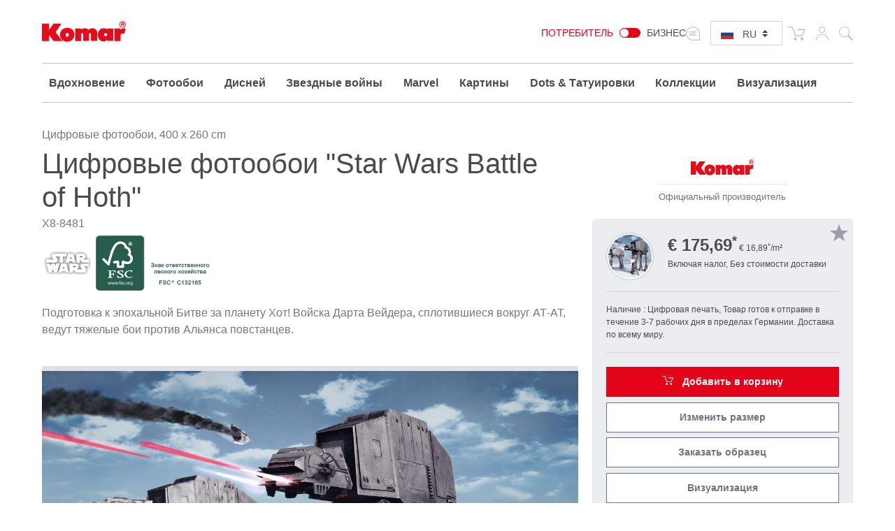

--- FILE ---
content_type: text/html; charset=UTF-8
request_url: https://www.komar.de/ru/star-wars-battle-of-hoth.html
body_size: 36465
content:
<!DOCTYPE html>
<html xmlns="http://www.w3.org/1999/xhtml" xml:lang="ru" lang="ru">
    <head>
            <meta http-equiv="Content-Type" content="text/html; charset=utf-8" />
    <meta name="viewport" content="width=device-width, initial-scale=1.0, user-scalable=0" />
    <title>Фотообои | Фотообои с цифровой печатью "STAR WARS Battle of Hoth" от Komar®</title>
	<meta name="title" content="Фотообои | Фотообои с цифровой печатью &quot;STAR WARS Battle of Hoth&quot; от Komar®" />
    <meta name="description" content="Создавайте дизайн с✓ высококачественными фотообоями вашему жилому пространству✓ индивидуально и✓ несложно ⯈ по желаемому размеру адаптировано  ⯈ &quot;STAR WARS Battle of Hoth&quot;" />
    <meta name="keywords" content="Комар, Фотообои, Фотообои, Обои, Обои, наклеивать фотообои, Бумажные фотообои, Флизелиновые фотообои, Панно, Постер XXL, постер, стена, стены, Дизайн интерьера, Внутренняя отделка, Татуировки на стену, Декоративные наклейки, Наклейки на окна, Декорация, Оформление, Интерьер, Тенденция, Внутренняя отделка, Качество, качественный, Звездные Войны, Дарт Вейдер, AT-AT,повстанцы, синий, серый, Дисней

" />
    <meta name="robots" content="INDEX,FOLLOW" />

	
			
	
			
    <link rel="icon" href="https://www.komar.de/skin/frontend/default/komar/favicon.ico" type="image/x-icon" />
    <link rel="shortcut icon" href="https://www.komar.de/skin/frontend/default/komar/favicon.ico" type="image/x-icon" />
    
    <!--[if lt IE 7]>
    <script>
        //<![CDATA[
    var BLANK_URL = 'https://www.komar.de/js/blank.html';
    var BLANK_IMG = 'https://www.komar.de/js/spacer.gif';
//]]>
</script>
<![endif]-->
<link rel="stylesheet" type="text/css" href="https://www.komar.de/js/calendar/calendar-win2k-1.css?m=1705498944" />
<link rel="stylesheet" type="text/css" href="https://www.komar.de/skin/frontend/default/komar/css/print.css?m=1548224186" media="print" />
<link rel="stylesheet" type="text/css" href="https://www.komar.de/skin/frontend/default/default/aw_blog/css/style.css?m=1548224186" media="all" />
<link rel="stylesheet" type="text/css" href="https://www.komar.de/skin/frontend/default/komar/cartware_webpack/dist/prod/css/styles.css?m=1764240246" media="all" />
<link rel="stylesheet" type="text/css" href="https://www.komar.de/skin/frontend/base/default/css/symmetrics/trustedrating.css?m=1548224186" media="all" />
<link rel="stylesheet" type="text/css" href="https://www.komar.de/skin/frontend/base/default/css/wyomind/elasticsearch.css?m=1548224186" media="all" />
<script src="https://www.komar.de/media/js/649e882967f6f1d08eb62dcae9060c8d.js?m=1741880491"></script>
<script src="https://www.komar.de/media/js/faec24930e6d36b2972339dae23e2b7e.js?m=1752747904"></script>
<link rel="canonical" href="https://www.komar.de/ru/star-wars-battle-of-hoth.html" />
<link rel="alternate" hreflang="de" href="https://www.komar.de/star-wars-battle-of-hoth.html" />
<link rel="alternate" hreflang="en" href="https://www.komar.de/en/star-wars-battle-of-hoth.html" />
<link rel="alternate" hreflang="fr" href="https://www.komar.de/fr/star-wars-battle-of-hoth.html" />
<link rel="alternate" hreflang="ru" href="https://www.komar.de/ru/star-wars-battle-of-hoth.html" />
<link rel="alternate" hreflang="it" href="https://www.komar.de/it/star-wars-battle-of-hoth.html" />
<link rel="alternate" hreflang="es" href="https://www.komar.de/es/star-wars-battle-of-hoth.html" />

<script>
//<![CDATA[
Mage.Cookies.path     = '/';
Mage.Cookies.domain   = '.www.komar.de';
//]]>
</script>

<script>
//<![CDATA[
optionalZipCountries = ["BI"];
//]]>
</script>
    <!-- Google Data Layer -->
    <script type="text/plain" data-cookieconsent="google_tag_manager">
        window.dataLayer2 = window.dataLayer2 || [];

        dataLayer2.push({"event":"page_type_product","id":"X8-8481","name":"Star Wars Battle of Hoth","price":175.69});
            </script>
    <!-- Google Data Layer -->
    <!-- Google Tag Manager -->
    <script type="text/plain" data-cookieconsent="google_tag_manager">
    (function(w,d,s,l,i){w[l]=w[l]||[];w[l].push({'gtm.start':
                new Date().getTime(),event:'gtm.js'});var f=d.getElementsByTagName(s)[0],
            j=d.createElement(s),dl=l!='dataLayer'?'&l='+l:'';j.async=true;j.src=
            'https://www.googletagmanager.com/gtm.js?id='+i+dl;f.parentNode.insertBefore(j,f);
        })(window,document,'script','dataLayer2','GTM-KS7JL2L');
    </script>
    <!-- End Google Tag Manager -->



	<script type="text/plain" data-cookieconsent="super_chat">
		if (typeof window.Superchat === 'undefined') {
			var sc = document.createElement('script');
			sc.src = 'https://widget.superchat.de/snippet.js?applicationKey=WCl63OMZ0e8EGo1vE7QdXvqkjA';
			sc.async = true;
			sc.defer = true;
			sc.referrerPolicy = 'no-referrer-when-downgrade';
			document.head.appendChild(sc);
		} else {
			console.log('Superchat already initialized — skipping.');
		}
	</script>

<meta name="twitter:card" content="summary_large_image" />
<meta name="twitter:site" content="@KomarProducts" />
<meta name="twitter:creator" content="@KomarProducts" />

<meta name="twitter:title" content="Флизелин Стандартный - Standard &quot;Star Wars Battle of Hoth&quot;" />
<meta name="twitter:description" content="Подготовка к эпохальной Битве за планету Хот! Войска Дарта Вейдера, сплотившиеся вокруг АТ-АТ, ведут тяжелые бои против Альянса повстанцев. " />
<meta name="twitter:image" content="https://www.komar.de/media/catalog/product/import/api-v1.1-file-public-files-pim-assets-97-ad-84-62-6284ad972eff292d45ce1a2e-images-99-33-f8-65-65f8339957cb9d11acb787a5-x8-8481-star-wars-battle-of-hoth-interieur-i-web.jpg" />

<meta property="og:url" content="https://www.komar.de/ru/star-wars-battle-of-hoth.html" />
<meta property="og:type" content="website" />

<meta name="og:title" content="Флизелин Стандартный - Standard &quot;Star Wars Battle of Hoth&quot;" />
	<meta name="og:description" content="Подготовка к эпохальной Битве за планету Хот! Войска Дарта Вейдера, сплотившиеся вокруг АТ-АТ, ведут тяжелые бои против Альянса повстанцев. " />
	<meta name="og:image" content="https://www.komar.de/media/catalog/product/import/api-v1.1-file-public-files-pim-assets-97-ad-84-62-6284ad972eff292d45ce1a2e-images-99-33-f8-65-65f8339957cb9d11acb787a5-x8-8481-star-wars-battle-of-hoth-interieur-i-web.jpg" />
<script type="text/javascript">//<![CDATA[
        var Translator = new Translate({"HTML tags are not allowed":"\u0422\u0435\u0433\u0438 HTML \u0437\u0430\u043f\u0440\u0435\u0449\u0435\u043d\u044b","Please select an option.":"\u041f\u043e\u0436\u0430\u043b\u0443\u0439\u0441\u0442\u0430, \u0432\u044b\u0431\u0435\u0440\u0438\u0442\u0435 \u043e\u0434\u0438\u043d \u0432\u0430\u0440\u0438\u0430\u043d\u0442.","This is a required field.":"\u042d\u0442\u043e \u043f\u043e\u043b\u0435 \u043e\u0431\u044f\u0437\u0430\u0442\u0435\u043b\u044c\u043d\u043e \u0434\u043b\u044f \u0437\u0430\u043f\u043e\u043b\u043d\u0435\u043d\u0438\u044f.","Please enter a valid number in this field.":"\u041f\u043e\u0436\u0430\u043b\u0443\u0439\u0441\u0442\u0430, \u0432\u0432\u0435\u0434\u0438\u0442\u0435 \u0432 \u044d\u0442\u043e \u043f\u043e\u043b\u0435 \u043f\u0440\u0430\u0432\u0438\u043b\u044c\u043d\u043e\u0435 \u0447\u0438\u0441\u043b\u043e.","The value is not within the specified range.":"\u0417\u043d\u0430\u0447\u0435\u043d\u0438\u0435 \u043d\u0435 \u0432\u0445\u043e\u0434\u0438\u0442 \u0432 \u0443\u043a\u0430\u0437\u0430\u043d\u043d\u044b\u0439 \u0434\u0438\u0430\u043f\u0430\u0437\u043e\u043d.","Please use numbers only in this field. Please avoid spaces or other characters such as dots or commas.":"\u041f\u043e\u0436\u0430\u043b\u0443\u0439\u0441\u0442\u0430, \u0438\u0441\u043f\u043e\u043b\u044c\u0437\u0443\u0439\u0442\u0435 \u0432 \u044d\u0442\u043e\u043c \u043f\u043e\u043b\u0435 \u0442\u043e\u043b\u044c\u043a\u043e \u0446\u0438\u0444\u0440\u044b. \u0418\u0437\u0431\u0435\u0433\u0430\u0439\u0442\u0435 \u043f\u0440\u043e\u0431\u0435\u043b\u043e\u0432 \u0438\u043b\u0438 \u0434\u0440\u0443\u0433\u0438\u0445 \u0441\u0438\u043c\u0432\u043e\u043b\u043e\u0432, \u043d\u0430\u043f\u043e\u0434\u043e\u0431\u0438\u0435 \u0442\u043e\u0447\u0435\u043a \u0438 \u0437\u0430\u043f\u044f\u0442\u044b\u0445.","Please use letters only (a-z or A-Z) in this field.":"\u041f\u043e\u0436\u0430\u043b\u0443\u0439\u0441\u0442\u0430, \u0438\u0441\u043f\u043e\u043b\u044c\u0437\u0443\u0439\u0442\u0435 \u0432 \u044d\u0442\u043e\u043c \u043f\u043e\u043b\u0435 \u0442\u043e\u043b\u044c\u043a\u043e \u0431\u0443\u043a\u0432\u044b (a-z \u0438\u043b\u0438 A-Z).","Please use only letters (a-z), numbers (0-9) or underscore(_) in this field, first character should be a letter.":"\u041f\u043e\u0436\u0430\u043b\u0443\u0439\u0441\u0442\u0430, \u0438\u0441\u043f\u043e\u043b\u044c\u0437\u0443\u0439\u0442\u0435 \u0432 \u044d\u0442\u043e\u043c \u043f\u043e\u043b\u0435 \u0442\u043e\u043b\u044c\u043a\u043e \u0431\u0443\u043a\u0432\u044b (a-z), \u0446\u0438\u0444\u0440\u044b (0-9) \u0438\u043b\u0438 \u043f\u043e\u0434\u0447\u0451\u0440\u043a\u0438\u0432\u0430\u043d\u0438\u044f(_). \u041f\u0435\u0440\u0432\u044b\u0439 \u0441\u0438\u043c\u0432\u043e\u043b \u0434\u043e\u043b\u0436\u0435\u043d \u0431\u044b\u0442\u044c \u0431\u0443\u043a\u0432\u043e\u0439.","Please use only letters (a-z or A-Z) or numbers (0-9) only in this field. No spaces or other characters are allowed.":"\u041f\u043e\u0436\u0430\u043b\u0443\u0439\u0441\u0442\u0430, \u0438\u0441\u043f\u043e\u043b\u044c\u0437\u0443\u0439\u0442\u0435 \u0432 \u044d\u0442\u043e\u043c \u043f\u043e\u043b\u0435 \u0442\u043e\u043b\u044c\u043a\u043e \u0431\u0443\u043a\u0432\u044b (a-z \u0438\u043b\u0438 A-Z) \u0438\u043b\u0438 \u0446\u0438\u0444\u0440\u044b (0-9). \u041f\u0440\u043e\u0431\u0435\u043b\u044b \u0438 \u0434\u0440\u0443\u0433\u0438\u0435 \u0441\u0438\u043c\u0432\u043e\u043b\u044b \u0437\u0430\u043f\u0440\u0435\u0449\u0435\u043d\u044b.","Please use only letters (a-z or A-Z) or numbers (0-9) or spaces and # only in this field.":"\u041f\u043e\u0436\u0430\u043b\u0443\u0439\u0441\u0442\u0430, \u0438\u0441\u043f\u043e\u043b\u044c\u0437\u0443\u0439\u0442\u0435 \u0432 \u044d\u0442\u043e\u043c \u043f\u043e\u043b\u0435 \u0442\u043e\u043b\u044c\u043a\u043e \u0431\u0443\u043a\u0432\u044b (a-z \u0438\u043b\u0438 A-Z), \u0446\u0438\u0444\u0440\u044b (0-9), \u043f\u0440\u043e\u0431\u0435\u043b\u044b \u0438\u043b\u0438 #.","Please enter a valid phone number. For example (123) 456-7890 or 123-456-7890.":"\u041f\u043e\u0436\u0430\u043b\u0443\u0439\u0441\u0442\u0430, \u0432\u0432\u0435\u0434\u0438\u0442\u0435 \u043f\u0440\u0430\u0432\u0438\u043b\u044c\u043d\u044b\u0439 \u0442\u0435\u043b\u0435\u0444\u043e\u043d\u043d\u044b\u0439 \u043d\u043e\u043c\u0435\u0440. \u041d\u0430\u043f\u0440\u0438\u043c\u0435\u0440, (123) 456-7890 \u0438\u043b\u0438 123-456-7890.","Please enter a valid fax number. For example (123) 456-7890 or 123-456-7890.":"\u041f\u043e\u0436\u0430\u043b\u0443\u0439\u0441\u0442\u0430, \u0432\u0432\u0435\u0434\u0438\u0442\u0435 \u043f\u0440\u0430\u0432\u0438\u043b\u044c\u043d\u044b\u0439 \u043d\u043e\u043c\u0435\u0440 \u0444\u0430\u043a\u0441\u0430. \u041d\u0430\u043f\u0440\u0438\u043c\u0435\u0440, (123) 456-7890 \u0438\u043b\u0438 123-456-7890.","Please enter a valid date.":"\u041f\u043e\u0436\u0430\u043b\u0443\u0439\u0441\u0442\u0430, \u0432\u0432\u0435\u0434\u0438\u0442\u0435 \u043f\u0440\u0430\u0432\u0438\u043b\u044c\u043d\u0443\u044e \u0434\u0430\u0442\u0443.","The From Date value should be less than or equal to the To Date value.":"\u0417\u043d\u0430\u0447\u0435\u043d\u0438\u0435 \u043f\u043e\u043b\u044f \u0421 \u0434\u0430\u0442\u044b \u0434\u043e\u043b\u0436\u043d\u043e \u0431\u044b\u0442\u044c \u043c\u0435\u043d\u044c\u0448\u0435 \u0438\u043b\u0438 \u0440\u0430\u0432\u043d\u044b\u043c \u0437\u043d\u0430\u0447\u0435\u043d\u0438\u044e \u043f\u043e\u043b\u044f \u041f\u043e \u0434\u0430\u0442\u0443","Please enter a valid email address. For example johndoe@domain.com.":"\u041f\u043e\u0436\u0430\u043b\u0443\u0439\u0441\u0442\u0430, \u0432\u0432\u0435\u0434\u0438\u0442\u0435 \u043f\u0440\u0430\u0432\u0438\u043b\u044c\u043d\u044b\u0439 \u0430\u0434\u0440\u0435\u0441 \u044d\u043b\u0435\u043a\u0442\u0440\u043e\u043d\u043d\u043e\u0439 \u043f\u043e\u0447\u0442\u044b (email). \u041d\u0430\u043f\u0440\u0438\u043c\u0435\u0440, ivanivanov@domain.com.","Please use only visible characters and spaces.":"\u041f\u043e\u0436\u0430\u043b\u0443\u0439\u0441\u0442\u0430, \u0438\u0441\u043f\u043e\u043b\u044c\u0437\u0443\u0439\u0442\u0435 \u0442\u043e\u043b\u044c\u043a\u043e \u0432\u0438\u0434\u0438\u043c\u044b\u0435 \u0441\u0438\u043c\u0432\u043e\u043b\u044b \u0438 \u043f\u0440\u043e\u0431\u0435\u043b\u044b.","Please make sure your passwords match.":"\u041f\u043e\u0436\u0430\u043b\u0443\u0439\u0441\u0442\u0430 \u0443\u0431\u0435\u0434\u0438\u0442\u0435\u0441\u044c, \u0447\u0442\u043e \u0432\u0430\u0448\u0438 \u043f\u0430\u0440\u043e\u043b\u0438 \u0441\u043e\u0432\u043f\u0430\u0434\u0430\u044e\u0442.","Please enter a valid URL. Protocol is required (http:\/\/, https:\/\/ or ftp:\/\/)":"\u041f\u043e\u0436\u0430\u043b\u0443\u0439\u0441\u0442\u0430, \u0432\u0432\u0435\u0434\u0438\u0442\u0435 \u043f\u0440\u0430\u0432\u0438\u043b\u044c\u043d\u044b\u0439 \u0430\u0434\u0440\u0435\u0441. \u041d\u0435 \u0437\u0430\u0431\u0443\u0434\u044c\u0442\u0435 \u0443\u043a\u0430\u0437\u0430\u0442\u044c \u043f\u0440\u043e\u0442\u043e\u043a\u043e\u043b (http:\/\/, https:\/\/ \u0438\u043b\u0438 ftp:\/\/)","Please enter a valid URL. For example http:\/\/www.example.com or www.example.com":"\u041f\u043e\u0436\u0430\u043b\u0443\u0439\u0441\u0442\u0430, \u0432\u0432\u0435\u0434\u0438\u0442\u0435 \u043f\u0440\u0430\u0432\u0438\u043b\u044c\u043d\u044b\u0439 \u0430\u0434\u0440\u0435\u0441. \u041d\u0430\u043f\u0440\u0438\u043c\u0435\u0440, http:\/\/www.example.com \u0438\u043b\u0438 www.example.com","Please enter a valid URL Key. For example \"example-page\", \"example-page.html\" or \"anotherlevel\/example-page\".":"\u041f\u043e\u0436\u0430\u043b\u0443\u0439\u0441\u0442\u0430, \u0432\u0432\u0435\u0434\u0438\u0442\u0435 \u043f\u0440\u0430\u0432\u0438\u043b\u044c\u043d\u044b URL Key. \u041d\u0430\u043f\u0440\u0438\u043c\u0435\u0440, \"example-page\", \"example-page.html\" \u0438\u043b\u0438 \"anotherlevel\/example-page\".","Please enter a valid XML-identifier. For example something_1, block5, id-4.":"\u041f\u043e\u0436\u0430\u043b\u0443\u0439\u0441\u0442\u0430, \u0432\u0432\u0435\u0434\u0438\u0442\u0435 \u043f\u0440\u0430\u0432\u0438\u043b\u044c\u043d\u044b\u0439 XML-\u0438\u0434\u0435\u043d\u0442\u0438\u0444\u0438\u043a\u0430\u0442\u043e\u0440. \u041d\u0430\u043f\u0440\u0438\u043c\u0435\u0440, something_1, block5, id-4.","Please enter a valid social security number. For example 123-45-6789.":"\u041f\u043e\u0436\u0430\u043b\u0443\u0439\u0441\u0442\u0430, \u0432\u0432\u0435\u0434\u0438\u0442\u0435 \u043f\u0440\u0430\u0432\u0438\u043b\u044c\u043d\u044b\u0439 \u043d\u043e\u043c\u0435\u0440 \u0441\u043e\u0446\u0438\u0430\u043b\u044c\u043d\u043e\u0433\u043e \u0441\u0442\u0440\u0430\u0445\u043e\u0432\u0430\u043d\u0438\u044f. \u041d\u0430\u043f\u0440\u0438\u043c\u0435\u0440, 123-45-6789.","Please enter a valid zip code. For example 90602 or 90602-1234.":"\u041f\u043e\u0436\u0430\u043b\u0443\u0439\u0441\u0442\u0430, \u0432\u0432\u0435\u0434\u0438\u0442\u0435 \u043f\u0440\u0430\u0432\u0438\u043b\u044c\u043d\u044b\u0439 \u043f\u043e\u0447\u0442\u043e\u0432\u044b\u0439 \u0438\u043d\u0434\u0435\u043a\u0441. \u041d\u0430\u043f\u0440\u0438\u043c\u0435\u0440, 9060 \u0438\u043b\u0438 90602-1234.","Please enter a valid zip code.":"\u041f\u043e\u0436\u0430\u043b\u0443\u0439\u0441\u0442\u0430, \u0432\u0432\u0435\u0434\u0438\u0442\u0435 \u043f\u0440\u0430\u0432\u0438\u043b\u044c\u043d\u044b\u0439 \u043f\u043e\u0447\u0442\u043e\u0432\u044b\u0439 \u0438\u043d\u0434\u0435\u043a\u0441.","Please use this date format: dd\/mm\/yyyy. For example 17\/03\/2006 for the 17th of March, 2006.":"\u041f\u043e\u0436\u0430\u043b\u0443\u0439\u0441\u0442\u0430, \u0438\u0441\u043f\u043e\u043b\u044c\u0437\u0443\u0439\u0442\u0435 \u0434\u043b\u044f \u0434\u0430\u0442\u044b \u0444\u043e\u0440\u043c\u0430\u0442: dd\/mm\/yyyy. \u041d\u0430\u043f\u0440\u0438\u043c\u0435\u0440, 17\/03\/2006 \u0434\u043b\u044f 17-\u0433\u043e \u043c\u0430\u0440\u0442\u0430 2006 \u0433\u043e\u0434\u0430.","Please enter a valid $ amount. For example $100.00.":"\u041f\u043e\u0436\u0430\u043b\u0443\u0439\u0441\u0442\u0430, \u0432\u0432\u0435\u0434\u0438\u0442\u0435 \u043f\u0440\u0430\u0432\u0438\u043b\u044c\u043d\u0443\u044e \u0434\u0435\u043d\u0435\u0436\u043d\u0443\u044e \u0432\u0435\u043b\u0438\u0447\u0438\u043d\u0443. \u041d\u0430\u043f\u0440\u0438\u043c\u0435\u0440, $100.00.","Please select one of the above options.":"\u041f\u043e\u0436\u0430\u043b\u0443\u0439\u0441\u0442\u0430, \u0432\u044b\u0431\u0435\u0440\u0438\u0442\u0435 \u043e\u0434\u0438\u043d \u0438\u0437 \u0432\u044b\u0448\u0435\u0443\u043a\u0430\u0437\u0430\u043d\u043d\u044b\u0445 \u0432\u0430\u0440\u0438\u0430\u043d\u0442\u043e\u0432.","Please select one of the options.":"\u041f\u043e\u0436\u0430\u043b\u0443\u0439\u0441\u0442\u0430, \u0432\u044b\u0431\u0435\u0440\u0438\u0442\u0435 \u043e\u0434\u0438\u043d \u0438\u0437 \u0432\u0430\u0440\u0438\u0430\u043d\u0442\u043e\u0432.","Please select State\/Province.":"\u041f\u043e\u0436\u0430\u043b\u0443\u0439\u0441\u0442\u0430, \u0432\u044b\u0431\u0435\u0440\u0438\u0442\u0435 \u0448\u0442\u0430\u0442\/\u043f\u0440\u043e\u0432\u0438\u043d\u0446\u0438\u044e.","Please enter a number greater than 0 in this field.":"\u041f\u043e\u0436\u0430\u043b\u0443\u0439\u0441\u0442\u0430, \u0432\u0432\u0435\u0434\u0438\u0442\u0435 \u0432 \u044d\u0442\u043e \u043f\u043e\u043b\u0435 \u0447\u0438\u0441\u043b\u043e \u0431\u043e\u043b\u044c\u0448\u0435 0.","Please enter a number 0 or greater in this field.":"\u041f\u043e\u0436\u0430\u043b\u0443\u0439\u0441\u0442\u0430, \u0432\u0432\u0435\u0434\u0438\u0442\u0435 \u0432 \u044d\u0442\u043e \u043f\u043e\u043b\u0435 \u0447\u0438\u0441\u043b\u043e \u043d\u0435 \u043c\u0435\u043d\u044c\u0448\u0435 0.","Please enter a valid credit card number.":"\u041f\u043e\u0436\u0430\u043b\u0443\u0439\u0441\u0442\u0430, \u0432\u0432\u0435\u0434\u0438\u0442\u0435 \u043f\u0440\u0430\u0432\u0438\u043b\u044c\u043d\u044b\u0439 \u043d\u043e\u043c\u0435\u0440 \u043a\u0440\u0435\u0434\u0438\u0442\u043d\u043e\u0439 \u043a\u0430\u0440\u0442\u044b.","Credit card number does not match credit card type.":"\u041d\u043e\u043c\u0435\u0440 \u043a\u0440\u0435\u0434\u0438\u0442\u043d\u043e\u0439 \u043a\u0430\u0440\u0442\u044b \u043d\u0435 \u0441\u043e\u0432\u043f\u0430\u0434\u0430\u0435\u0442 \u0441 \u0442\u0438\u043f\u043e\u043c \u043a\u0430\u0440\u0442\u044b","Card type does not match credit card number.":"\u0422\u0438\u043f \u043a\u0430\u0440\u0442\u044b \u043d\u0435 \u0441\u043e\u0432\u043f\u0430\u0434\u0430\u0435\u0442 \u0441 \u043d\u043e\u043c\u0435\u0440\u043e\u043c \u043a\u0440\u0435\u0434\u0438\u0442\u043d\u043e\u0439 \u043a\u0430\u0440\u0442\u044b.","Incorrect credit card expiration date.":"\u041d\u0435\u0432\u0435\u0440\u043d\u0430\u044f \u0434\u0430\u0442\u0430 \u0438\u0441\u0442\u0435\u0447\u0435\u043d\u0438\u044f \u0441\u0440\u043e\u043a\u0430 \u0434\u0435\u0439\u0441\u0442\u0432\u0438\u044f \u0440\u0430\u0441\u0447\u0451\u0442\u043d\u043e\u0439 \u043a\u0430\u0440\u0442\u044b","Please enter a valid credit card verification number.":"\u041f\u043e\u0436\u0430\u043b\u0443\u0439\u0441\u0442\u0430, \u0432\u0432\u0435\u0434\u0438\u0442\u0435 \u043f\u0440\u0430\u0432\u0438\u043b\u044c\u043d\u044b\u0439 \u043f\u0440\u043e\u0432\u0435\u0440\u043e\u0447\u043d\u044b\u0439 \u043d\u043e\u043c\u0435\u0440 \u043a\u0440\u0435\u0434\u0438\u0442\u043d\u043e\u0439 \u043a\u0430\u0440\u0442\u044b.","Please use only letters (a-z or A-Z), numbers (0-9) or underscore(_) in this field, first character should be a letter.":"\u041f\u043e\u0436\u0430\u043b\u0443\u0439\u0441\u0442\u0430, \u0438\u0441\u043f\u043e\u043b\u044c\u0437\u0443\u0439\u0442\u0435 \u0432 \u044d\u0442\u043e\u043c \u043f\u043e\u043b\u0435 \u0442\u043e\u043b\u044c\u043a\u043e \u0431\u0443\u043a\u0432\u044b (a-z or A-Z), \u0446\u0438\u0444\u0440\u044b (0-9) \u0438\u043b\u0438 \u043f\u043e\u0434\u0447\u0451\u0440\u043a\u0438\u0432\u0430\u043d\u0438\u044f (_). \u041f\u0435\u0440\u0432\u044b\u0439 \u0441\u0438\u043c\u0432\u043e\u043b \u0434\u043e\u043b\u0436\u0435\u043d \u0431\u044b\u0442\u044c \u0431\u0443\u043a\u0432\u043e\u0439.","Please input a valid CSS-length. For example 100px or 77pt or 20em or .5ex or 50%.":"\u041f\u043e\u0436\u0430\u043b\u0443\u0439\u0441\u0442\u0430, \u0432\u0432\u0435\u0434\u0438\u0442\u0435 \u043f\u0440\u0430\u0432\u0438\u043b\u044c\u043d\u0443\u044e CSS - \u0434\u043b\u0438\u043d\u0443. \u041d\u0430\u043f\u0440\u0438\u043c\u0435\u0440, 100px \u0438\u043b\u0438 77pt \u0438\u043b\u0438 20em \u0438\u043b\u0438 .5ex \u0438\u043b\u0438 50%.","Text length does not satisfy specified text range.":"\u0414\u043b\u0438\u043d\u043d\u0430 \u0442\u0435\u043a\u0441\u0442\u0430 \u043d\u0435 \u0443\u0434\u043e\u0432\u043b\u0435\u0442\u0432\u043e\u0440\u044f\u0435\u0442 \u0443\u043a\u0430\u0437\u0430\u043d\u043d\u043e\u043c\u0443 \u0434\u0438\u0430\u043f\u0430\u0437\u043e\u043d\u0443 \u0442\u0435\u043a\u0441\u0442\u0430.","Please enter a number lower than 100.":"\u041f\u043e\u0436\u0430\u043b\u0443\u0439\u0441\u0442\u0430, \u0432\u0432\u0435\u0434\u0438\u0442\u0435 \u0447\u0438\u0441\u043b\u043e \u043c\u0435\u043d\u044c\u0448\u0435 100.","Please select a file":"\u041f\u043e\u0436\u0430\u043b\u0443\u0439\u0441\u0442\u0430, \u0432\u044b\u0431\u0435\u0440\u0438\u0442\u0435 \u0444\u0430\u0439\u043b","Please enter issue number or start date for switch\/solo card type.":"\u041f\u043e\u0436\u0430\u043b\u0443\u0439\u0441\u0442\u0430, \u0432\u0432\u0435\u0434\u0438\u0442\u0435 \u043d\u043e\u043c\u0435\u0440 \u0432\u043e\u043f\u0440\u043e\u0441\u0430 \u0438\u043b\u0438 \u0434\u0430\u0442\u0443 \u043d\u0430\u0447\u0430\u043b\u0430 \u0434\u043b\u044f \u0442\u0438\u043f\u0430 \u043a\u0430\u0440\u0442\u044b switch\/solo.","Please wait, loading...":"\u041f\u043e\u0436\u0430\u043b\u0443\u0439\u0441\u0442\u0430, \u043f\u043e\u0434\u043e\u0436\u0434\u0438\u0442\u0435, \u0438\u0434\u0435\u0442 \u0437\u0430\u0433\u0440\u0443\u0437\u043a\u0430...","This date is a required value.":"\u042d\u0442\u0430 \u0434\u0430\u0442\u0430 - \u043e\u0431\u044f\u0437\u0430\u0442\u0435\u043b\u044c\u043d\u043e\u0435 \u0437\u043d\u0430\u0447\u0435\u043d\u0438\u0435.","Please enter a valid day (1-%d).":"\u041f\u043e\u0436\u0430\u043b\u0443\u0439\u0441\u0442\u0430, \u0432\u0432\u0435\u0434\u0438\u0442\u0435 \u043f\u0440\u0430\u0432\u0438\u043b\u044c\u043d\u044b\u0439 \u0434\u0435\u043d\u044c (1-%d).","Please enter a valid month (1-12).":"\u041f\u043e\u0436\u0430\u043b\u0443\u0439\u0441\u0442\u0430, \u0432\u0432\u0435\u0434\u0438\u0442\u0435 \u043f\u0440\u0430\u0432\u0438\u043b\u044c\u043d\u044b\u0439 \u043c\u0435\u0441\u044f\u0446 (1-12).","Please enter a valid year (1900-%d).":"\u041f\u043e\u0436\u0430\u043b\u0443\u0439\u0441\u0442\u0430, \u0432\u0432\u0435\u0434\u0438\u0442\u0435 \u043f\u0440\u0430\u0432\u0438\u043b\u044c\u043d\u044b\u0439 \u0433\u043e\u0434 (1900-%d).","Please enter a valid full date":"\u041f\u043e\u0436\u0430\u043b\u0443\u0439\u0441\u0442\u0430, \u0432\u0432\u0435\u0434\u0438\u0442\u0435 \u043f\u0440\u0430\u0432\u0438\u043b\u044c\u043d\u0443\u044e \u043f\u043e\u043b\u043d\u0443\u044e \u0434\u0430\u0442\u0443.","Please enter a valid date between %s and %s":"\u041f\u043e\u0436\u0430\u043b\u0443\u0439\u0441\u0442\u0430, \u0432\u0432\u0435\u0434\u0438\u0442\u0435 \u043f\u0440\u0430\u0432\u0438\u043b\u044c\u043d\u0443\u044e \u0434\u0430\u0442\u0443 \u043c\u0435\u0436\u0434\u0443 %s \u0438 %s","Please enter a valid date equal to or greater than %s":"\u041f\u043e\u0436\u0430\u043b\u0443\u0439\u0441\u0442\u0430, \u0432\u0432\u0435\u0434\u0438\u0442\u0435 \u043f\u0440\u0430\u0432\u0438\u043b\u044c\u043d\u0443\u044e \u0434\u0430\u0442\u0443 \u0440\u0430\u0432\u043d\u0443\u044e \u0438\u043b\u0438 \u0431\u043e\u043b\u044c\u0448\u0435 \u0447\u0435\u043c %s","Please enter a valid date less than or equal to %s":"\u041f\u043e\u0436\u0430\u043b\u0443\u0439\u0441\u0442\u0430, \u0432\u0432\u0435\u0434\u0438\u0442\u0435 \u043f\u0440\u0430\u0432\u0438\u043b\u044c\u043d\u0443\u044e \u0434\u0430\u0442\u0443 \u0440\u0430\u0432\u043d\u0443\u044e \u0438\u043b\u0438 \u043c\u0435\u043d\u044c\u0448\u0435 \u0447\u0435\u043c %s","Add Products":"\u0414\u043e\u0431\u0430\u0432\u0438\u0442\u044c \u0442\u043e\u0432\u0430\u0440\u044b","Complete":"\u0417\u0430\u0432\u0435\u0440\u0448\u0451\u043d","Please choose to register or to checkout as a guest":"\u041f\u043e\u0436\u0430\u043b\u0443\u0439\u0441\u0442\u0430, \u0441\u0434\u0435\u043b\u0430\u0439\u0442\u0435 \u0432\u044b\u0431\u043e\u0440: \u0437\u0430\u0440\u0435\u0433\u0438\u0441\u0442\u0440\u0438\u0440\u043e\u0432\u0430\u0442\u044c\u0441\u044f \u0438\u043b\u0438 \u043e\u0444\u043e\u0440\u043c\u0438\u0442\u044c \u0437\u0430\u043a\u0430\u0437 \u0431\u0435\u0437 \u0440\u0435\u0433\u0438\u0441\u0442\u0440\u0430\u0446\u0438\u0438 \u043d\u0430 \u0441\u0430\u0439\u0442\u0435","Your order cannot be completed at this time as there is no shipping methods available for it. Please make necessary changes in your shipping address.":"\u0412\u0430\u0448 \u0437\u0430\u043a\u0430\u0437 \u043d\u0435 \u043c\u043e\u0436\u0435\u0442 \u0431\u044b\u0442\u044c \u0437\u0430\u0432\u0435\u0440\u0448\u0451\u043d \u0432 \u0434\u0430\u043d\u043d\u044b\u0439 \u043c\u043e\u043c\u0435\u043d\u0442, \u043f\u043e\u0441\u043a\u043e\u043b\u044c\u043a\u0443 \u0434\u043b\u044f \u043d\u0435\u0433\u043e \u043d\u0435\u0442 \u0434\u043e\u0441\u0442\u0443\u043f\u043d\u044b\u0445 \u043c\u0435\u0442\u043e\u0434\u043e\u0432 \u0434\u043e\u0441\u0442\u0430\u0432\u043a\u0438. \u041f\u043e\u0436\u0430\u043b\u0443\u0439\u0441\u0442\u0430, \u0432\u043d\u0435\u0441\u0438\u0442\u0435 \u043d\u0435\u043e\u0431\u0445\u043e\u0434\u0438\u043c\u044b\u0435 \u0438\u0437\u043c\u0435\u043d\u0435\u043d\u0438\u044f \u0432 \u0430\u0434\u0440\u0435\u0441 \u0434\u043e\u0441\u0442\u0430\u0432\u043a\u0438.","Please specify shipping method.":"\u041f\u043e\u0436\u0430\u043b\u0443\u0439\u0441\u0442\u0430, \u0443\u043a\u0430\u0436\u0438\u0442\u0435 \u043c\u0435\u0442\u043e\u0434 \u0434\u043e\u0441\u0442\u0430\u0432\u043a\u0438.","Your order cannot be completed at this time as there is no payment methods available for it.":"\u0412\u0430\u0448 \u0437\u0430\u043a\u0430\u0437 \u043d\u0435 \u043c\u043e\u0436\u0435\u0442 \u0431\u044b\u0442\u044c \u0437\u0430\u0432\u0435\u0440\u0448\u0451\u043d \u0432 \u0434\u0430\u043d\u043d\u044b\u0439 \u043c\u043e\u043c\u0435\u043d\u0442, \u043f\u043e\u0441\u043a\u043e\u043b\u044c\u043a\u0443 \u0434\u043b\u044f \u043d\u0435\u0433\u043e \u043d\u0435\u0442 \u0434\u043e\u0441\u0442\u0443\u043f\u043d\u044b\u0445 \u043c\u0435\u0442\u043e\u0434\u043e\u0432 \u043e\u043f\u043b\u0430\u0442\u044b.","Please specify payment method.":"\u041f\u043e\u0436\u0430\u043b\u0443\u0439\u0441\u0442\u0430, \u0443\u043a\u0430\u0436\u0438\u0442\u0435 \u043c\u0435\u0442\u043e\u0434 \u043e\u043f\u043b\u0430\u0442\u044b.","Add to Cart":"\u0414\u043e\u0431\u0430\u0432\u0438\u0442\u044c \u0432 \u043a\u043e\u0440\u0437\u0438\u043d\u0443","In Stock":"\u0412 \u043d\u0430\u043b\u0438\u0447\u0438\u0438","Out of Stock":"\u041d\u0435\u0442 \u0432 \u043d\u0430\u043b\u0438\u0447\u0438\u0438","Load More":"\u0417\u0430\u0433\u0440\u0443\u0437\u0438\u0442\u044c \u0435\u0449\u0435","Load Previous":"\u0417\u0430\u0433\u0440\u0443\u0437\u0438\u0442\u044c \u043f\u0440\u0435\u0434\u044b\u0434\u0443\u0449\u0438\u0439 \u044d\u043b\u0435\u043c\u0435\u043d\u0442","Please accept Functional Cookies to display the Youtube video.":"\u041f\u043e\u0436\u0430\u043b\u0443\u0439\u0441\u0442\u0430, \u043f\u0440\u0438\u043c\u0438\u0442\u0435 \u0444\u0443\u043d\u043a\u0446\u0438\u043e\u043d\u0430\u043b\u044c\u043d\u044b\u0435 cookies, \u0447\u0442\u043e\u0431\u044b \u043f\u043e\u043a\u0430\u0437\u0430\u0442\u044c \u0432\u0438\u0434\u0435\u043e \u0441 Youtube.","Cookie-Settings":"\u041d\u0430\u0441\u0442\u0440\u043e\u0439\u043a\u0438 cookie"});
        //]]></script>
    <script data-deferrable="false">var abcropper = {"configuration":{"cropBoxWidth":400,"cropBoxHeight":250,"flipVertical":false,"flipHorizontal":false,"texts":{"infoText1":"<h3>\u0420\u0430\u0437\u043c\u0435\u0440:<\/h3><p>\u0418\u0437\u043c\u0435\u0440\u044c\u0442\u0435 \u0448\u0438\u0440\u0438\u043d\u0443 \u0438 \u0432\u044b\u0441\u043e\u0442\u0443 \u0441\u0442\u0435\u043d\u044b. \u0414\u043e\u0431\u0430\u0432\u044c\u0442\u0435 \u043a \u043f\u043e\u043b\u0443\u0447\u0435\u043d\u043d\u044b\u043c \u0440\u0430\u0437\u043c\u0435\u0440\u0430\u043c \u043f\u043e 5-10 \u0441\u043c, \u0447\u0442\u043e\u0431\u044b \u043e\u0431\u043b\u0435\u0433\u0447\u0438\u0442\u044c \u0434\u0430\u043b\u044c\u043d\u0435\u0439\u0448\u0435\u0435 \u043d\u0430\u043a\u043b\u0435\u0438\u0432\u0430\u043d\u0438\u0435. \u0412\u0432\u0435\u0434\u0438\u0442\u0435 \u0440\u0430\u0437\u043c\u0435\u0440\u044b \u0432 \u0441\u043e\u043e\u0442\u0432\u0435\u0442\u0441\u0442\u0432\u0443\u044e\u0449\u0438\u0435 \u043f\u043e\u043b\u044f \u2013 \u0432\u0430\u043c \u0430\u0432\u0442\u043e\u043c\u0430\u0442\u0438\u0447\u0435\u0441\u043a\u0438 \u043e\u0442\u0440\u0430\u0437\u0438\u0442\u0441\u044f \u043f\u043e\u043b\u0443\u0447\u0438\u0432\u0448\u0438\u0439\u0441\u044f \u0444\u0440\u0430\u0433\u043c\u0435\u043d\u0442 \u0438\u0437\u043e\u0431\u0440\u0430\u0436\u0435\u043d\u0438\u044f. \u0412\u044b \u0442\u0430\u043a\u0436\u0435 \u043c\u043e\u0436\u0435\u0442\u0435 \u043c\u0435\u043d\u044f\u0442\u044c \u0432\u044b\u0431\u0440\u0430\u043d\u043d\u043e\u0435 \u043f\u043e\u043b\u0435 \u0438 \u0435\u0433\u043e \u0440\u0430\u0437\u043c\u0435\u0440 \u043f\u0440\u0438 \u043f\u043e\u043c\u043e\u0449\u0438 \u043c\u044b\u0448\u0438.<\/p>","infoText2":"<h3>\u0412\u044b\u0431\u0440\u0430\u0442\u044c \u0444\u0440\u0430\u0433\u043c\u0435\u043d\u0442:<\/h3><p>\u0412 \u0432\u044b\u0431\u0440\u0430\u043d\u043d\u043e\u043c \u043f\u043e\u043b\u0435 \u0432\u044b \u043c\u043e\u0436\u0435\u0442\u0435 \u043f\u0435\u0440\u0435\u043c\u0435\u0449\u0430\u0442\u044c \u043c\u043e\u0442\u0438\u0432 \u043f\u0440\u0438 \u043f\u043e\u043c\u043e\u0449\u0438 \u043c\u044b\u0448\u0438, \u0438\u0437\u043c\u0435\u043d\u044f\u044f \u0432\u044b\u0431\u0440\u0430\u043d\u043d\u044b\u0439 \u0444\u0440\u0430\u0433\u043c\u0435\u043d\u0442.<\/p>","infoText3":"<h3>\u0423\u0432\u0435\u043b\u0438\u0447\u0438\u0442\u044c:<\/h3><p>\u041f\u0435\u0440\u0435\u0434\u0432\u0438\u0433\u0430\u044f \u0431\u0435\u0433\u0443\u043d\u043e\u043a, \u0432\u044b \u043c\u043e\u0436\u0435\u0442\u0435 \u0443\u0432\u0435\u043b\u0438\u0447\u0438\u0432\u0430\u0442\u044c \u0438\u043b\u0438 \u0443\u043c\u0435\u043d\u044c\u0448\u0430\u0442\u044c \u0438\u0437\u043e\u0431\u0440\u0430\u0436\u0435\u043d\u0438\u0435, \u0438\u0437\u043c\u0435\u043d\u044f\u044f, \u0442\u0430\u043a\u0438\u043c \u043e\u0431\u0440\u0430\u0437\u043e\u043c, \u0444\u0440\u0430\u0433\u043c\u0435\u043d\u0442 \u043f\u043e \u0441\u0432\u043e\u0435\u043c\u0443 \u0443\u0441\u043c\u043e\u0442\u0440\u0435\u043d\u0438\u044e.<\/p>","infoText4":"<h3>\u041f\u0435\u0440\u0435\u0432\u0435\u0440\u043d\u0443\u0442\u044c:<\/h3><p>\u041d\u0430\u0436\u0438\u043c\u0430\u044f \u043d\u0430 \u043a\u043d\u043e\u043f\u043a\u0438, \u0432\u044b \u043c\u043e\u0436\u0435\u0442\u0435 \u043f\u043e\u0432\u0435\u0440\u043d\u0443\u0442\u044c \u0438\u0437\u043e\u0431\u0440\u0430\u0436\u0435\u043d\u0438\u0435 \u043f\u043e \u0432\u0435\u0440\u0442\u0438\u043a\u0430\u043b\u0438 \u0438\u043b\u0438 \u0433\u043e\u0440\u0438\u0437\u043e\u043d\u0442\u0430\u043b\u0438.<\/p>","infoText5":"<h3>\u0414\u043e\u0431\u0430\u0432\u0438\u0442\u044c \u0432 \u0437\u0430\u043a\u043b\u0430\u0434\u043a\u0438:<\/h3><p>\u041a\u043e\u0433\u0434\u0430 \u0432\u044b \u043e\u043f\u0440\u0435\u0434\u0435\u043b\u0438\u043b\u0438\u0441\u044c \u0441 \u0440\u0430\u0437\u043c\u0435\u0440\u043e\u043c \u0438 \u0440\u0430\u0441\u043f\u043e\u043b\u043e\u0436\u0435\u043d\u0438\u0435\u043c \u0438\u0437\u043e\u0431\u0440\u0430\u0436\u0435\u043d\u0438\u044f, \u0432\u044b \u0441 \u043b\u0435\u0433\u043a\u043e\u0441\u0442\u044c\u044e \u043c\u043e\u0436\u0435\u0442\u0435 \u0434\u043e\u0431\u0430\u0432\u0438\u0442\u044c \u0435\u0433\u043e \u0432 \u0437\u0430\u043a\u043b\u0430\u0434\u043a\u0438 \u0438 \u0437\u0430\u0442\u0435\u043c \u0441\u043d\u043e\u0432\u0430 \u043e\u0442\u043a\u0440\u044b\u0442\u044c. <span>\u042d\u0442\u043e \u0434\u0430\u0435\u0442 \u0432\u0430\u043c \u0432\u043e\u0437\u043c\u043e\u0436\u043d\u043e\u0441\u0442\u044c \u0432\u044b\u0431\u0438\u0440\u0430\u0442\u044c \u0440\u0430\u0437\u043d\u044b\u0435 \u0444\u0440\u0430\u0433\u043c\u0435\u043d\u0442\u044b \u043e\u0434\u043d\u043e\u0433\u043e \u0438\u0437\u043e\u0431\u0440\u0430\u0436\u0435\u043d\u0438\u044f \u0438 \u0437\u0430\u0442\u0435\u043c \u0441\u0440\u0430\u0432\u043d\u0438\u0442\u044c \u043f\u043e\u043b\u0443\u0447\u0438\u0432\u0448\u0438\u0435\u0441\u044f \u0440\u0435\u0437\u0443\u043b\u044c\u0442\u0430\u0442\u044b.<\/span> \u0418\u0437\u043e\u0431\u0440\u0430\u0436\u0435\u043d\u0438\u044f \u0438\u0437 \u0437\u0430\u043a\u043b\u0430\u0434\u043e\u043a \u043c\u043e\u0436\u043d\u043e \u0437\u0430\u0442\u0435\u043c \u0434\u043e\u0431\u0430\u0432\u0438\u0442\u044c \u0432 \u041a\u043e\u0440\u0437\u0438\u043d\u0443.<\/p>","infoText6":"<h3>\u0414\u043e\u0431\u0430\u0432\u0438\u0442\u044c \u0432 \u041a\u043e\u0440\u0437\u0438\u043d\u0443:<\/h3><p>\u041a\u043e\u0433\u0434\u0430 \u0432\u044b \u0434\u043e\u0431\u0430\u0432\u043b\u044f\u0435\u0442\u0435 \u0438\u0437\u043e\u0431\u0440\u0430\u0436\u0435\u043d\u0438\u0435 \u0432 \u041a\u043e\u0440\u0437\u0438\u043d\u0443, \u0432\u044b \u0441\u0440\u0430\u0437\u0443 \u043f\u043e\u043f\u0430\u0434\u0430\u0435\u0442\u0435 \u0432 \u0440\u0430\u0437\u0434\u0435\u043b \u00ab\u0417\u0430\u0432\u0435\u0440\u0448\u0435\u043d\u0438\u0435 \u0437\u0430\u043a\u0430\u0437\u0430\u00bb. \u0415\u0449\u0435 \u043f\u0430\u0440\u0443 \u0448\u0430\u0433\u043e\u0432 \u0438 \u0432\u0430\u0448\u0438 \u0444\u043e\u0442\u043e\u043e\u0431\u043e\u0438 \u0443\u0436\u0435 \u043d\u0430 \u043f\u0443\u0442\u0438 \u043a \u0432\u0430\u043c!<\/p>","infoTextA":"<h3>! \u0412\u043d\u0438\u043c\u0430\u043d\u0438\u0435:<\/h3><p>\u041c\u044b \u0445\u043e\u0442\u0438\u043c \u0433\u0430\u0440\u0430\u043d\u0442\u0438\u0440\u043e\u0432\u0430\u0442\u044c \u0445\u043e\u0440\u043e\u0448\u0435\u0435 \u043a\u0430\u0447\u0435\u0441\u0442\u0432\u043e \u0438\u0437\u043e\u0431\u0440\u0430\u0436\u0435\u043d\u0438\u044f. \u041e\u043d\u043e \u0437\u0430\u0432\u0438\u0441\u0438\u0442 \u043e\u0442 \u043e\u0431\u0449\u0435\u0433\u043e \u0440\u0430\u0437\u043c\u0435\u0440\u0430 \u043c\u043e\u0442\u0438\u0432\u0430 \u0438 \u0441\u0442\u0435\u043f\u0435\u043d\u0438 \u0443\u0432\u0435\u043b\u0438\u0447\u0435\u043d\u0438\u044f. \u0427\u0442\u043e\u0431\u044b \u043f\u043e\u043b\u0443\u0447\u0438\u0442\u044c \u043e\u043f\u0442\u0438\u043c\u0430\u043b\u044c\u043d\u044b\u0439 \u0440\u0435\u0437\u0443\u043b\u044c\u0442\u0430\u0442, \u043c\u044b \u0440\u0435\u043a\u043e\u043c\u0435\u043d\u0434\u0443\u0435\u043c \u043a\u0430\u0447\u0435\u0441\u0442\u0432\u043e \u0438\u0437\u043e\u0431\u0440\u0430\u0436\u0435\u043d\u0438\u044f 75%  \u0438 \u0432\u044b\u0448\u0435.<\/p>","attention":"<strong>\u0412\u041d\u0418\u041c\u0410\u041d\u0418\u0415!<\/strong><p>\u0420\u0430\u0437\u0440\u0435\u0448\u0435\u043d\u0438\u0435 \u0441\u043a\u043e\u043d\u0444\u0438\u0433\u0443\u0440\u0438\u0440\u043e\u0432\u0430\u043d\u043d\u043e\u0433\u043e \u0438\u0437\u043e\u0431\u0440\u0430\u0436\u0435\u043d\u0438\u044f \u0441\u043b\u0438\u0448\u043a\u043e\u043c \u043d\u0438\u0437\u043a\u043e\u0435.<br \/>\u041d\u0430\u0438\u043b\u0443\u0447\u0448\u0435\u0435 \u043a\u0430\u0447\u0435\u0441\u0442\u0432\u043e \u043f\u0435\u0447\u0430\u0442\u0438 \u043d\u0435 \u043c\u043e\u0436\u0435\u0442 \u0431\u044b\u0442\u044c \u0434\u043e\u0441\u0442\u0438\u0433\u043d\u0443\u0442\u043e.<\/p><p>\u0414\u043b\u044f \u043b\u0443\u0447\u0448\u0435\u0433\u043e \u0440\u0435\u0437\u0443\u043b\u044c\u0442\u0430\u0442\u0430 \u043f\u0435\u0447\u0430\u0442\u0438 \u0443\u043c\u0435\u043d\u044c\u0448\u0438\u0442\u0435 \u0440\u0430\u0437\u043c\u0435\u0440 \u0438\u043b\u0438 \u0441\u0442\u0435\u043f\u0435\u043d\u044c \u0443\u0432\u0435\u043b\u0438\u0447\u0435\u043d\u0438\u044f \u0438\u0437\u043e\u0431\u0440\u0430\u0436\u0435\u043d\u0438\u044f.<br \/>\u041c\u044b \u0440\u0435\u043a\u043e\u043c\u0435\u043d\u0434\u0443\u0435\u043c \u043a\u0430\u0447\u0435\u0441\u0442\u0432\u043e 75% \u0438 \u0432\u044b\u0448\u0435.<\/p>                ","attentionCb":"\u041f\u041e\u0414\u0422\u0412\u0415\u0420\u0416\u0414\u0415\u041d\u0418\u0415<br \/>\u042f \u0445\u043e\u0447\u0443, \u0447\u0442\u043e\u0431\u044b \u044d\u0442\u043e \u0431\u044b\u043b\u043e \u043d\u0430\u043f\u0435\u0447\u0430\u0442\u0430\u043d\u043e \u0432 \u0431\u043e\u043b\u0435\u0435 \u043d\u0438\u0437\u043a\u043e\u043c \u043a\u0430\u0447\u0435\u0441\u0442\u0432\u0435.","btnCart":"\u0414\u043e\u0431\u0430\u0432\u0438\u0442\u044c \u0432 \u043a\u043e\u0440\u0437\u0438\u043d\u0443","btnWishlist":"\u0414\u043e\u0431\u0430\u0432\u0438\u0442\u044c \u0432 \u0436\u0435\u043b\u0430\u043d\u0438\u044f\/\u0437\u0430\u043f\u043e\u043c\u043d\u0438\u0442\u044c","btnVisualizer":"\u0412\u0438\u0437\u0443\u0430\u043b\u0438\u0437\u0430\u0446\u0438\u044f","btnCropper":"\u0418\u0437\u043c\u0435\u043d\u0438\u0442\u044c \u0440\u0430\u0437\u043c\u0435\u0440","btnHelp":"\u041f\u043e\u043c\u043e\u0449\u044c","btnVertical":"\u0412\u0435\u0440\u0442\u0438\u043a\u0430\u043b\u044c\u043d\u043e","btnHorizontal":"\u0413\u043e\u0440\u0438\u0437\u043e\u043d\u0442\u0430\u043b\u044c\u043d\u043e","width":"\u0428\u0438\u0440\u0438\u043d\u0430 \u0432 \u0441\u043c","height":"\u0412\u044b\u0441\u043e\u0442\u0430 \u0432 \u0441\u043c","zoom":"\u0423\u0432\u0435\u043b\u0438\u0447\u0438\u0442\u044c","fit":"Fit","flip":"\u041f\u0435\u0440\u0435\u0432\u0435\u0440\u043d\u0443\u0442\u044c","quality":"\u041a\u0430\u0447\u0435\u0441\u0442\u0432\u043e \u0438\u0437\u043e\u0431\u0440\u0430\u0436\u0435\u043d\u0438\u044f","sqm":"\u043c\u00b2","panels":"\u043f\u043e\u043b\u043e\u0441\u044b","btnCancel":"\u041e\u0442\u043c\u0435\u043d\u0438\u0442\u044c","btnContinue":"\u041f\u0440\u043e\u0434\u043e\u043b\u0436\u0438\u0442\u044c","requiredField":"\u042d\u0442\u043e \u043f\u043e\u043b\u0435 \u043e\u0431\u044f\u0437\u0430\u0442\u0435\u043b\u044c\u043d\u043e \u0434\u043b\u044f \u0437\u0430\u043f\u043e\u043b\u043d\u0435\u043d\u0438\u044f.","lockTooltip":"\u0421\u043e\u043e\u0442\u043d\u043e\u0448\u0435\u043d\u0438\u0435 \u0448\u0438\u0440\u0438\u043d\u044b \u0438 \u0432\u044b\u0441\u043e\u0442\u044b \u0444\u0438\u043a\u0441\u0438\u0440\u0443\u0435\u0442\u0441\u044f. \u041a\u043e\u0433\u0434\u0430 \u0412\u044b \u0438\u0437\u043c\u0435\u043d\u044f\u0435\u0442\u0435 \u0448\u0438\u0440\u0438\u043d\u0443, \u0432\u044b\u0441\u043e\u0442\u0430 \u0442\u043e\u0436\u0435 \u0430\u0432\u0442\u043e\u043c\u0430\u0442\u0438\u0447\u0435\u0441\u043a\u0438 \u0438\u0437\u043c\u0435\u043d\u044f\u0435\u0442\u0441\u044f (\u043f\u0440\u0438 \u0441\u043e\u0431\u043b\u044e\u0434\u0435\u043d\u0438\u0438 \u0438\u0441\u0445\u043e\u0434\u043d\u043e\u0433\u043e \u0441\u043e\u043e\u0442\u043d\u043e\u0448\u0435\u043d\u0438\u044f \u0441\u0442\u043e\u0440\u043e\u043d). \u042d\u0442\u0430 \u043f\u0440\u043e\u0446\u0435\u0434\u0443\u0440\u0430 \u043e\u0431\u0443\u0441\u043b\u043e\u0432\u043b\u0435\u043d\u0430 \u0441\u043e\u043e\u0442\u0432\u0435\u0442\u0441\u0442\u0432\u0443\u044e\u0449\u0438\u043c \u043b\u0438\u0446\u0435\u043d\u0437\u0438\u043e\u043d\u043d\u044b\u043c \u0441\u043e\u0433\u043b\u0430\u0448\u0435\u043d\u0438\u0435\u043c \u043c\u043e\u0442\u0438\u0432\u0430.","panelSize":"\u0420\u0430\u0437\u043c\u0435\u0440 \u043f\u0430\u043d\u0435\u043b\u0435\u0439 \u0432 \u0441\u043c","material":"\u041c\u0430\u0442\u0435\u0440\u0438\u0430\u043b","btnSample":"\u0417\u0430\u043a\u0430\u0437\u0430\u0442\u044c \u043e\u0431\u0440\u0430\u0437\u0435\u0446","subline":"Perfectly sized for your space","shippingHint":"\u0421\u0440\u043e\u043a \u0434\u043e\u0441\u0442\u0430\u0432\u043a\u0438 \u043f\u0440\u043e\u0434\u0443\u043a\u0446\u0438\u0438, \u0432\u044b\u043f\u043e\u043b\u043d\u0435\u043d\u043d\u043e\u0439 \u043f\u043e \u0438\u043d\u0434\u0438\u0432\u0438\u0434\u0443\u0430\u043b\u044c\u043d\u044b\u043c \u0440\u0430\u0437\u043c\u0435\u0440\u0430\u043c, \u0441\u043e\u0441\u0442\u0430\u0432\u043b\u044f\u0435\u0442 1-2 \u043d\u0435\u0434\u0435\u043b\u0438. \u041e\u0431\u0440\u0430\u0442\u0438\u0442\u0435 \u0432\u043d\u0438\u043c\u0430\u043d\u0438\u0435, \u0447\u0442\u043e \u0434\u0430\u043d\u043d\u044b\u0435 \u043e\u0431\u043e\u0438 \u0438\u0437\u0433\u043e\u0442\u0430\u0432\u043b\u0438\u0432\u0430\u044e\u0442\u0441\u044f \u043f\u043e \u0432\u0430\u0448\u0438\u043c \u043f\u0430\u0440\u0430\u043c\u0435\u0442\u0440\u0430\u043c \u0438 \u043f\u043e\u044d\u0442\u043e\u043c\u0443 \u043d\u0435 \u043f\u043e\u0434\u043b\u0435\u0436\u0430\u0442 \u043e\u0431\u043c\u0435\u043d\u0443."},"isWishlistEnabled":true},"assets":{"js":{"reset":"js\/cropper\/reset.js","runtime":"\/js\/cropper\/runtime.js","polyfills":"\/js\/cropper\/polyfills.js","main":"\/js\/cropper\/main.js","styles":"\/js\/cropper\/styles.js","scripts":"\/js\/cropper\/scripts.js","vendor":"\/js\/cropper\/vendor.js"},"css":{"main":""}},"products":{"815":{"name":"Star Wars Battle of Hoth","pricePerM":29.5,"imageUrl":"https:\/\/www.komar.de\/media\/catalog\/product\/import\/api-v1.1-file-public-files-pim-assets-97-ad-84-62-6284ad972eff292d45ce1a2e-images-4a-1e-f8-65-65f81e4a5f18b477d8ef1fd7-x8-8481-star-wars-battle-of-hoth-web.jpg","originalW":"21732","originalH":"14112","fileName":"X8-8481-Star-Wars-Battle-of-Hoth_FOGRA39_XL.jpg","lockRatio":true,"materials":[{"value":"718","label":"\u0424\u043b\u0438\u0437\u0435\u043b\u0438\u043d \u0421\u0442\u0430\u043d\u0434\u0430\u0440\u0442\u043d\u044b\u0439 - Standard"},{"value":"719","label":"\u0424\u043b\u0438\u0437\u0435\u043b\u0438\u043d \u041f\u0440\u0435\u043c\u0438\u0443\u043c - Premium"},{"value":"848","label":"Peel&Perfect - \u0421\u0430\u043c\u043e\u043a\u043b\u0435\u044f\u0449\u0438\u0439\u0441\u044f"}],"widthSizes":[{"value":"707","label":"50"},{"value":"708","label":"100"}],"mappings":[{"price":29.5,"value_id":"670232","size":"707","material":"718","customer_type":"0"},{"price":49,"value_id":"670238","size":"707","material":"848","customer_type":"0"},{"price":45,"value_id":"670235","size":"708","material":"719","customer_type":"0"}],"isCropperVisualizerEnabled":true,"isSampleEnabled":true,"cropBoxWidth":"400","cropBoxHeight":"260","visualizerClassDefault":"b_visualizer__cta btn-configurator-visualizer btn btn-sm btn-outline-secondary","visualizerProductPayload":"{\"custom_apply\":{\"product\":{\"type\":\"wall_mural\",\"name\":\"Star Wars Battle of Hoth\",\"vendor_code\":\"X8-8481\",\"customized_size\":0,\"unit\":\"m\",\"width\":4,\"height\":2.6,\"product_type\":\"Digitaldrucktapete\",\"sku\":\"X8-8481\",\"repeatable\":0,\"is_base64\":true,\"image_path\":\"\",\"link\":\"https:\\\/\\\/www.komar.de\\\/ru\\\/star-wars-battle-of-hoth.html\"}},\"article_query\":{\"vendor_code\":\"X8-8481\"}}","sampleClassDefault":"b_catalog-product-view-sample__cta-popup--cropper btn btn-sm btn-outline-secondary btn-configurator-sample","sampleProductPayload":"{\"sku-sample-product\":\"SMP\",\"sku-original-product\":\"X8-8481\",\"ajax-url\":\"https:\\\/\\\/www.komar.de\\\/ru\\\/komar\\\/catalog_product_view_sample_ajax\\\/getSamplePopup\\\/\"}","sampleWhitelistedMaterialIds":["848","719","718"]}}};
var cartware = {"content_bridge":{"base_url":"typo3.komar.de"}};
var komar = {"handles":["default","STORE_ru","THEME_frontend_default_komar","catalog_product_view","PRODUCT_TYPE_simple","PRODUCT_815","customer_account_menu","customer_logged_out","cms_category_featured_products","criteo_onetag","MAP_popup","MAP_price_msrp_item","SHORTCUT_popup","SHORTCUT_uk_popup","ab_cropper"],"request":{"product":"815","category":null,"category_path":[],"action":"catalog_product_view","referrerUrl":"aHR0cHM6Ly93d3cua29tYXIuZGUvcnUvc3Rhci13YXJzLWJhdHRsZS1vZi1ob3RoLmh0bWw,","currentUrl":"https:\/\/www.komar.de\/ru\/star-wars-battle-of-hoth.html"},"featureflags":{"developer_mode":0,"komar_visualizer":1},"category":{"id":null,"path":["1","475"],"additional":[]},"product":{"id":"815","sku":"X8-8481","name":"Star Wars Battle of Hoth","type":{"label":"Digitaldrucktapete","id":"221"}},"store":{"code":"ru"},"price":{"format":{"pattern":"\u20ac\u00a0%s","precision":2,"requiredPrecision":2,"decimalSymbol":",","groupSymbol":"\u00a0","groupLength":3,"integerRequired":1}},"configuration":{"komar_visualizer":{"api_endpoint":"https:\/\/pim-client.wizart.ai","api_secret":"CkJ30T1mPzcMceU5Kpf4ptOiCsWtVR5vkjYpsuMty2x18KQSDkrPKs5NBSNI","url_base":"https:\/\/www.komar.de\/ru\/","url_checkout":"https:\/\/www.komar.de\/ru\/checkout\/onepage\/index\/","url_add_to_cart":"https:\/\/www.komar.de\/ru\/checkout\/cart\/add\/","url_add_to_cart_multiple":"https:\/\/www.komar.de\/ru\/checkout\/cart\/addMultiple\/","cart_items":"[]","cart_type":"disabled"}},"mappings":{"product_type":{"508":"Bodensticker","621":"Geschenk","622":"Katalog","697":"Keilrahmen","813":"Muster","500":"Runde Fototapete","552":"Selbstklebende Tapete","640":"Wandbild","641":"Wertgutschein","846":"Window Sticker","182":"Fototapete","181":"Vliestapete","221":"Digitaldrucktapete","203":"Panel","178":"Vinyltapete","193":"T\u00fcrtapete","192":"XXL-Poster","179":"Fenstersticker","180":"Wandtattoo","197":"Angebot","212":"Magazin","215":"Display","474":"Tapete","476":"Tapezierwerkzeug","481":"Poster","480":"Rahmen","571":"Komposition","613":"Vlies Leinwand","615":"Befestigung f\u00fcr\u00a0Bilder"}}};
var pricePerMFallback = 29.5;</script>
</head>
    <body class="catalog-product-view catalog-product-view product-star-wars-battle-of-hoth">
            <script type="text/javascript">
        //<![CDATA[
        if (typeof(Varien.searchForm) !== 'undefined') {

            // var isMobile = {
            //     iOS: function () {
            //         return navigator.userAgent.match(/iPhone|iPod/i);
            //     }
            // }
            // // IOS fix
            // if (isMobile.iOs || document.documentElement.clientWidth < 770) {
            //     Autocompleter.Base.prototype.hide = function () {
            //         return;
            //     };
            //     document.observe('touchstart', function (evt) {
            //         var target = evt.element();
            //         if (typeof target.up('#header-search') === "undefined") {
            //             Effect.Fade($("search_autocomplete"), {duration: 0.5});
            //         }
            //     });
            // }

            Varien.searchForm.prototype._selectAutocompleteItem = function (element) {
                var link = element.down();
                if (link && link.tagName == 'A') {
                    setLocation(link.href);
                } else {
                    if (element.title) {
                        this.field.value = element.title;
                    }
                    this.form.submit();
                }
            };
            Varien.searchForm.prototype.initAutocomplete = function (url, destinationElement) {
                new Ajax.Autocompleter(
                    this.field,
                    destinationElement,
                    url,
                    {
                        paramName: this.field.name,
                        method: 'get',
                        minChars: 1,
                        frequency: .1,
                        updateElement: this._selectAutocompleteItem.bind(this),
                        onShow: function (element, update) {
                            if (!update.style.position || update.style.position == 'absolute') {
                                update.style.position = 'absolute';
                                Position.clone(element, update, {
                                    setHeight: false,
                                    offsetTop: element.offsetHeight
                                });
                            }
                            Effect.Appear(update, {duration: 0});
                        }
                    }
                );
            };
            Autocompleter.Base.prototype.markPrevious = function () {
                if (this.index > 0) {
                    this.index--;
                } else {
                    this.index = this.entryCount - 1;
                }
                var entry = this.getEntry(this.index);
                if (entry.select('a').length === 0) {
                    this.markPrevious(); // Ignore items that don't have link
                }
            };
            Autocompleter.Base.prototype.markNext = function () {
                if (this.index < this.entryCount - 1) {
                    this.index++;
                } else {
                    this.index = 0;
                }
                var entry = this.getEntry(this.index);
                if (entry.select('a').length === 0) {
                    this.markNext(); // Ignore items that don't have link
                } else {
                    entry.scrollIntoView(false);
                }
            };
        }
        //]]>
    </script>
	<div class="b_page-accessibility-navigation">
		<nav id="accessibility-menu"
			 aria-label="Accessibility menu"
			 class="nav-assistant sr-only"
			 tabindex="-1"
			 role="navigation">
			<h2 id="skip_links-heading" class="nav-assistant-title">
				Перейти к			</h2>
			<ul class="b_page-accessibility-navigation__list nav-assistant-skip-links-container">
									<li class="nav-assistant-list-skip-links-item">
						<a tabindex="0"
						   href="#language-switch"
						   class="b_page-accessibility-navigation__link nav-assistant-link">
							Language Switch						</a>
					</li>
									<li class="nav-assistant-list-skip-links-item">
						<a tabindex="0"
						   href="#menu-search-icon"
						   class="b_page-accessibility-navigation__link nav-assistant-link">
							Search Form						</a>
					</li>
									<li class="nav-assistant-list-skip-links-item">
						<a tabindex="0"
						   href="#cookie-consent"
						   class="b_page-accessibility-navigation__link nav-assistant-link">
							Cookie Consent						</a>
					</li>
							</ul>
			<hr class="nav-assistant-separator" aria-hidden="true">
			<h2 id="shortcuts-heading" class="nav-assistant-title">
				Комбинации клавиш			</h2>
			<ul class="b_page-accessibility-navigation__list nav-assistant-shortcuts-container">
									<li class="nav-assistant-shortcuts-list-item">
						<a tabindex="0"
						   href="https://www.komar.de/ru/checkout/cart/"
						   class="b_page-accessibility-navigation__link nav-assistant-link">
							Корзина						</a>
						<span class="nav-assistant-shortcut-key">
                            Shift + ALt + C                        </span>
					</li>
									<li class="nav-assistant-shortcuts-list-item">
						<a tabindex="0"
						   href="https://www.komar.de/ru/customer/account/"
						   class="b_page-accessibility-navigation__link nav-assistant-link">
							Аккаунт						</a>
						<span class="nav-assistant-shortcut-key">
                            Shift + ALt + A                        </span>
					</li>
													<li class="nav-assistant-shortcuts-list-item">
						<a href="#"
						   tabindex="-1"
						   class="b_page-accessibility-navigation__link nav-assistant-link">
							Показать/Скрыть меню						</a>
						<span class="nav-assistant-shortcut-key">
                            Shift + Alt + Z                        </span>
					</li>
							</ul>
		</nav>
	</div>
<script>
    window.ACCESSIBILITY_SHORTCUTS = {"shift.alt.c":"https:\/\/www.komar.de\/ru\/checkout\/cart\/","shift.alt.a":"https:\/\/www.komar.de\/ru\/customer\/account\/"};
    window.HIDE_SHOW_ACCESSIBILITY_MENU_SHORTCUT = "shift.alt.z";
</script>
            <noscript>
        <div class="global-site-notice noscript">
            <div class="notice-inner">
                <p>
                    <strong>Скорее всего в вашем браузере отключён JavaScript.</strong><br />
                    Вы должны включить JavaScript в вашем браузере, чтобы использовать все возможности этого сайта.                </p>
            </div>
        </div>
    </noscript>
        
    <div class="b_header" role="banner">
        <div class="container">
            <div class="row">
                <div class="col-4 col-md3 col-lg-2">
                    <div class="b_header__logo-wrapper">
                        <a href="https://www.komar.de/ru/" title="Komar russisch" class="b_header__home-link">
                            <div class="icon-komar-logo b_header__logo-icon"></div>
                            <span class="sr-only">Komar russisch</span>
                        </a>
                    </div>
                </div>
                <div class="col-8 col-lg-10">
                    <div class="b_header__list">
						<div class="b_header__website-switcher">
								<div class="b_website-switcher" mod="">
		<div class="b_website-switcher__container">
			<div class="b_website-switcher__inner-container">
				<a class="b_website-switcher__option b_website-switcher__option--left" href="https://www.komar.de/b2b-en/">
					Потребитель				</a>
				<span class="b_website-switcher__handle-bar">
                    <span class="b_website-switcher__handle"></span>
                </span>
				<a class="b_website-switcher__option b_website-switcher__option--right" href="https://www.komar.de/b2b-en/">
					Бизнес				</a>
			</div>
		</div>
	</div>
						</div>
                        <div class="b_header__language-switcher">
                            	<div class="b_language-switch">
		<div class="b_language-switch__wrapper">
			<div class="b_language-switch__icon icon-store-switcher">
				<label class="b_language-switch__label" for="language-switch">
					<span class="sr-only">Select language:</span>
				</label>
			</div>
			<div class="b_language-switch__select-wrapper">
				<div role="navigation" aria-label="Language selector">
					<select id="language-switch" class="b_language-switch__select custom-select custom-select-sm">
																													<option value="de" 										data-url="https://www.komar.de/star-wars-battle-of-hoth.html" class="b_language-switch__option">
									DE								</option>
																																				<option value="en" 										data-url="https://www.komar.de/en/star-wars-battle-of-hoth.html" class="b_language-switch__option">
									EN								</option>
																																				<option value="es" 										data-url="https://www.komar.de/es/star-wars-battle-of-hoth.html" class="b_language-switch__option">
									ES								</option>
																																				<option value="fr" 										data-url="https://www.komar.de/fr/star-wars-battle-of-hoth.html" class="b_language-switch__option">
									FR								</option>
																																				<option value="it" 										data-url="https://www.komar.de/it/star-wars-battle-of-hoth.html" class="b_language-switch__option">
									IT								</option>
																																				<option value="ru" selected										data-url="https://www.komar.de/ru/star-wars-battle-of-hoth.html" class="b_language-switch__option">
									RU								</option>
																		</select>
				</div>
				<div class="b_language-switch__icon b_language-switch__icon--lang b_language-switch__icon--lang-ru icon-flag-small-ru"></div>
			</div>
		</div>
	</div>
                        </div>
                        <div class="b_header__functions-wrapper">
                            <div class="b_header__list-item b_header__list-item--cart">
	
<div class="b_header-cart">
	<div class="b_header-cart__wrapper">
		<div class="icon-cart b_header-cart__icon"></div>
		<a href="https://www.komar.de/ru/checkout/cart/" title="Корзина" class="b_header-cart__link">
			<span class="sr-only">Корзина</span>
					</a>
	</div>
</div>
</div>
<div class="b_header__list-item b_header__list-item--usermenu">
	<div class="b_header-usermenu b_header-usermenu-- b_header-usermenu--">
		<div class="b_header-usermenu__wrapper">
			<div class="icon-user b_header-usermenu__icon"><span class="sr-only">Моя учётная запись</span></div>
			<a href="https://www.komar.de/ru/customer/account/login/" title="Моя учётная запись" class="b_header-usermenu__link">
				<span class="sr-only">Моя учётная запись</span>
			</a>
			<div class="b_header-usermenu__flyout">
									<ul class="b_header-usermenu__list">
						<li class="b_header-usermenu__list-item">
							
<form id="mini-login-form" action="https://www.komar.de/ru/customer/account/loginPost/" method="post">
    <input name="form_key" type="hidden" value="7Cf78gdpypcWOqhd" />
    <span class="h5">Войти</span>

    <hr />

    <div class="form-group">
        <label for="mini-login">Электронная почта (email):</label>
        <input type="email" name="login[username]"  id="mini-login" class="form-control form-control-sm input-text required-entry validate-email" placeholder="Электронная почта"/>
    </div>

    <div class="form-group">
        <label for="mini-password">Пароль:</label>
        <input type="password" name="login[password]" id="mini-password" class="form-control form-control-sm input-text required-entry validate-password" placeholder="Пароль"/>
    </div>

    <div>
        <button type="submit" class="float-right btn btn-primary btn-sm" title="Войти">Войти</button>
        <span class="text-muted">
            <a class="btn btn-sm" href="https://www.komar.de/ru/customer/account/forgotpassword/" title="Учётная запись. Забытый пароль">
                Учётная запись. Забытый пароль?
            </a>
        </span>
    </div>
    <hr />
    <div>
        <p class="text-muted">
            <small>Новый клиент?</small>
            <small><a href="https://www.komar.de/ru/customer/account/login/">Зарегистрироваться</a></small>
        </p>
    </div>
</form>

<script>
  //<![CDATA[
  var dataForm = new VarienForm('mini-login-form', true);
  //]]>
</script>						</li>
					</ul>
							</div>
		</div>
	</div>
</div>
<div class="b_header__list-item b_header__list-item--search">
	
<div class="b_topsearch">
    <div class="b_topsearch__wrapper">
		<button id="menu-search-icon"
				type="button"
				class="b_topsearch__trigger">
			<span class="icon-search b_topsearch__icon" aria-hidden="true"></span>
			<span class="sr-only">Поиск</span>
		</button>
        <div class="b_topsearch__popup b_topsearch__popup--closed">
            <div class="container">
                <div class="b_topsearch__popup-inner">
                    <div class="b_topsearch__close icon-close">
                        <span class="sr-only">close</span>
                    </div>
                    <form id="search_mini_form"
						  class="b_topsearch__form"
						  action="https://www.komar.de/ru/catalogsearch/result/"
						  method="get"
						  aria-label="Search form">
                        <div class="form-group">
                            <label for="search">Поиск</label>
                            <input id="search" class="form-control input-text b_topsearch__input" placeholder="Поиск" type="text" name="q" value="" maxlength="128" />
                            <div id="search_autocomplete" class="search-autocomplete"></div>
                            <script>
                              //<![CDATA[
                              var searchForm = new Varien.searchForm('search_mini_form', 'search', '');
                              var suggestSearchUrl = 'https://www.komar.de/autocomplete.php?store=ru&currency=EUR&cg=0&fallback_url=https://www.komar.de/ru/catalogsearch/ajax/suggest/';
                              searchForm.initAutocomplete('https://www.komar.de/autocomplete.php?store=ru&currency=EUR&cg=0&fallback_url=https://www.komar.de/ru/catalogsearch/ajax/suggest/', 'search_autocomplete');
                              //]]>
                            </script>
                        </div>
                    </form>
                </div>

            </div>
        </div>
    </div>
</div>


</div>
                        </div>
                    </div>
                                    </div>
            </div>
        </div>
            <div class="b_navigation">
        <div class="container">
            <div class="b_burger-menu b_burger-menu--closed" tabindex="0"
						   role="button"
						   aria-expanded="false"
						   aria-label="Open menu">
                <div class="b_burger-menu__wrapper">
                    <div class="b_burger-menu__label">
                        <span class="b_burger-menu__line b_burger-menu__line--first"></span>
                        <span class="b_burger-menu__line b_burger-menu__line--second"></span>
                        <span class="b_burger-menu__line b_burger-menu__line--third"></span>
                        <span class="sr-only">Open menu</span>
                    </div>
                </div>
            </div>
            <a href="https://www.komar.de/ru/" title="Komar russisch" class="b_navigation__home-link">
                <div class="icon-komar-logo b_navigation__logo-icon"></div>
                <span class="sr-only">Komar russisch</span>
            </a>
            <nav class="b_navigation__nav" aria-label="Main navigation">
                <ul class="b_navigation__list b_navigation__list--closed">
                    <li  class="b_navigation__menu-item b_navigation__menu-item--level-0 b_navigation__menu-item--nav-1 b_navigation__menu-item--first b_navigation__menu-item--parent b_navigation__menu-item--mode-tiles" data-category-id="category-node-704" data-alt-title-mobile=""><a href="https://www.komar.de/ru/vdohnovenie" title="Вдохновение" class="b_navigation__link b_navigation__link--level-0 b_navigation__link--has-children">Вдохновение</a><button class="b_navigation__submenu-trigger b_navigation__submenu-trigger--level0" 
            aria-label="Open Вдохновение Submenu" 
            data-text-expanded="Close Вдохновение Submenu"
            aria-haspopup="true" 
            aria-expanded="false" 
            aria-controls="nav-menu-item-697b65f5018f2_submenu"
            ></button><div class="b_navigation__panel row" id="nav-menu-item-697b65f5018f2_submenu" tabindex="-1" aria-hidden="true"><div class="b_navigation__submenu b_navigation__submenu--tiles"><ul class="b_navigation__menu b_navigation__menu--level-0 b_navigation__menu--mode-tiles" tabindex="-1" role="menu"><li data-category-id="" class="b_navigation__menu-item b_navigation__menu-item--view-all b_navigation__menu-item--level-1"><a role="menuitem" tabindex="-1" class="b_navigation__menu-item-link b_navigation__menu-item-link--level-1 b_navigation__menu-item-link--view-all" href="https://www.komar.de/ru/vdohnovenie" title="Просмотреть всё&nbsp;Вдохновение" ><span>Просмотреть всё:</span>&nbsp;Вдохновение</a></li><li  class="b_navigation__menu-item b_navigation__menu-item--level-1 b_navigation__menu-item--nav-1-1 b_navigation__menu-item--first b_navigation__menu-item--mode-default" data-category-id="category-node-886" data-alt-title-mobile=""><div class="b_navigation__menu-item-tile-wrap"><a href="https://www.komar.de/ru/dorfkind" class="b_navigation__menu-item-tile-link" title="Dorfkind "><span class="b_navigation__menu-item-tile-title">Dorfkind </span></a><img src="https://www.komar.de/media/catalog/category/Thumbnail-Dorfkind.jpg" title="Dorfkind " alt="Dorfkind  - Мини-изображение 1" class="b_navigation__menu-item-image b_navigation__menu-item-image--tile"/></div></li><li  class="b_navigation__menu-item b_navigation__menu-item--level-1 b_navigation__menu-item--nav-1-2 b_navigation__menu-item--mode-default" data-category-id="category-node-884" data-alt-title-mobile=""><div class="b_navigation__menu-item-tile-wrap"><a href="https://www.komar.de/ru/modern-heritage" class="b_navigation__menu-item-tile-link" title="Modern Heritage"><span class="b_navigation__menu-item-tile-title">Modern Heritage</span></a><img src="https://www.komar.de/media/catalog/category/Sophia-Thumbnail.jpg" title="Modern Heritage" alt="Modern Heritage - Мини-изображение 1" class="b_navigation__menu-item-image b_navigation__menu-item-image--tile"/></div></li><li  class="b_navigation__menu-item b_navigation__menu-item--level-1 b_navigation__menu-item--nav-1-3 b_navigation__menu-item--mode-default" data-category-id="category-node-883" data-alt-title-mobile=""><div class="b_navigation__menu-item-tile-wrap"><a href="https://www.komar.de/ru/wanderlust" class="b_navigation__menu-item-tile-link" title="Wanderlust "><span class="b_navigation__menu-item-tile-title">Wanderlust </span></a><img src="https://www.komar.de/media/catalog/category/Martina-Thumbnail-V2.jpg" title="Wanderlust " alt="Wanderlust  - Мини-изображение 1" class="b_navigation__menu-item-image b_navigation__menu-item-image--tile"/></div></li><li  class="b_navigation__menu-item b_navigation__menu-item--level-1 b_navigation__menu-item--nav-1-4 b_navigation__menu-item--mode-default" data-category-id="category-node-882" data-alt-title-mobile=""><div class="b_navigation__menu-item-tile-wrap"><a href="https://www.komar.de/ru/vibrant-home" class="b_navigation__menu-item-tile-link" title="Vibrant Home"><span class="b_navigation__menu-item-tile-title">Vibrant Home</span></a><img src="https://www.komar.de/media/catalog/category/Raum-fuer-dich-Diana-Thumbnail-image.jpg" title="Vibrant Home" alt="Vibrant Home - Мини-изображение 1" class="b_navigation__menu-item-image b_navigation__menu-item-image--tile"/></div></li><li  class="b_navigation__menu-item b_navigation__menu-item--level-1 b_navigation__menu-item--nav-1-5 b_navigation__menu-item--mode-default" data-category-id="category-node-792" data-alt-title-mobile=""><div class="b_navigation__menu-item-tile-wrap"><a href="https://www.komar.de/ru/bestseller" class="b_navigation__menu-item-tile-link" title="Бестселлеры"><span class="b_navigation__menu-item-tile-title">Бестселлеры</span></a><img src="https://www.komar.de/media/catalog/category/Inspiration_Bestseller_Thumpnail_dunkel_1_-min.jpg" title="Бестселлеры" alt="Бестселлеры - Мини-изображение 1" class="b_navigation__menu-item-image b_navigation__menu-item-image--tile"/></div></li><li  class="b_navigation__menu-item b_navigation__menu-item--level-1 b_navigation__menu-item--nav-1-6 b_navigation__menu-item--mode-default" data-category-id="category-node-875" data-alt-title-mobile=""><div class="b_navigation__menu-item-tile-wrap"><a href="https://www.komar.de/ru/casa-komar-italia" class="b_navigation__menu-item-tile-link" title="Casa Komar Italia"><span class="b_navigation__menu-item-tile-title">Casa Komar Italia</span></a><img src="https://www.komar.de/media/catalog/category/Inspirationsteaser_Casa-Komar-Italia-08-24.jpg" title="Casa Komar Italia" alt="Casa Komar Italia - Мини-изображение 1" class="b_navigation__menu-item-image b_navigation__menu-item-image--tile"/></div></li><li  class="b_navigation__menu-item b_navigation__menu-item--level-1 b_navigation__menu-item--nav-1-7 b_navigation__menu-item--last b_navigation__menu-item--mode-default" data-category-id="category-node-704" data-alt-title-mobile=""><div class="b_navigation__menu-item-tile-wrap"><a href="https://www.komar.de/ru/vdohnovenie" class="b_navigation__menu-item-tile-link" title="Learn more"><span class="b_navigation__menu-item-tile-title">Learn more</span></a><img src="https://www.komar.de/media/catalog/category/inspirationen.jpg" title="Learn more" alt="Learn more - Мини-изображение 2" class="b_navigation__menu-item-image b_navigation__menu-item-image--tile"/></div></li></ul></div></div></li><li  class="b_navigation__menu-item b_navigation__menu-item--level-0 b_navigation__menu-item--nav-2 b_navigation__menu-item--parent b_navigation__menu-item--mode-default" data-category-id="category-node-297" data-alt-title-mobile=""><a href="https://www.komar.de/ru/fotooboi" title="Фотообои" class="b_navigation__link b_navigation__link--level-0 b_navigation__link--has-children">Фотообои</a><button class="b_navigation__submenu-trigger b_navigation__submenu-trigger--level0" 
            aria-label="Open Фотообои Submenu" 
            data-text-expanded="Close Фотообои Submenu"
            aria-haspopup="true" 
            aria-expanded="false" 
            aria-controls="nav-menu-item-697b65f501a84_submenu"
            ></button><div class="b_navigation__panel row" id="nav-menu-item-697b65f501a84_submenu" tabindex="-1" aria-hidden="true"><div class="b_navigation__submenu b_navigation__submenu--default"><ul class="b_navigation__menu b_navigation__menu--level-0 b_navigation__menu--mode-default" tabindex="-1" role="menu"><li data-category-id="" class="b_navigation__menu-item b_navigation__menu-item--view-all b_navigation__menu-item--level-1"><a role="menuitem" tabindex="-1" class="b_navigation__menu-item-link b_navigation__menu-item-link--level-1 b_navigation__menu-item-link--view-all" href="https://www.komar.de/ru/fotooboi" title="Просмотреть всё&nbsp;Фотообои" ><span>Просмотреть всё:</span>&nbsp;Фотообои</a></li><li  class="b_navigation__menu-item b_navigation__menu-item--level-1 b_navigation__menu-item--nav-2-1 b_navigation__menu-item--first b_navigation__menu-item--parent b_navigation__menu-item--mode-default" data-category-id="category-node-298" data-alt-title-mobile=""><a href="https://www.komar.de/ru/fotooboi-priroda-i-rastenija" title="Природа и растения" class="b_navigation__link b_navigation__link--level-1 b_navigation__link--has-children">Природа и растения</a><div class="b_navigation__menu-item-image-wrap"><a href="https://www.komar.de/ru/fotooboi-priroda-i-rastenija" title="Природа и растения"><img class="b_navigation__menu-item-image" src="https://www.komar.de/media/catalog/category/Natur_und_Pflanzen_Header.jpg" alt="Природа и растения - Мини-изображение 1" title="Природа и растения" /></a></div><ul class="b_navigation__menu b_navigation__menu--level-1 b_navigation__menu--mode-default" tabindex="-1" role="menu"><li  class="b_navigation__menu-item b_navigation__menu-item--level-2 b_navigation__menu-item--nav-2-1-1 b_navigation__menu-item--first b_navigation__menu-item--mode-default" data-category-id="category-node-299" data-alt-title-mobile=""><a href="https://www.komar.de/ru/fotooboi-cvety" title="Цветы" class="b_navigation__link b_navigation__link--level-2">Цветы</a></li><li  class="b_navigation__menu-item b_navigation__menu-item--level-2 b_navigation__menu-item--nav-2-1-2 b_navigation__menu-item--mode-default" data-category-id="category-node-301" data-alt-title-mobile=""><a href="https://www.komar.de/ru/fotooboi-rozy" title="Розы " class="b_navigation__link b_navigation__link--level-2">Розы </a></li><li  class="b_navigation__menu-item b_navigation__menu-item--level-2 b_navigation__menu-item--nav-2-1-3 b_navigation__menu-item--mode-default" data-category-id="category-node-818" data-alt-title-mobile=""><a href="https://www.komar.de/ru/fotooboi-listva" title="Листья" class="b_navigation__link b_navigation__link--level-2">Листья</a></li><li  class="b_navigation__menu-item b_navigation__menu-item--level-2 b_navigation__menu-item--nav-2-1-4 b_navigation__menu-item--mode-default" data-category-id="category-node-304" data-alt-title-mobile=""><a href="https://www.komar.de/ru/fotooboi-dzhungli" title="Джунгли" class="b_navigation__link b_navigation__link--level-2">Джунгли</a></li><li  class="b_navigation__menu-item b_navigation__menu-item--level-2 b_navigation__menu-item--nav-2-1-5 b_navigation__menu-item--mode-default" data-category-id="category-node-305" data-alt-title-mobile=""><a href="https://www.komar.de/ru/fotooboi-luga-i-trava" title="Луга и трава" class="b_navigation__link b_navigation__link--level-2">Луга и трава</a></li><li  class="b_navigation__menu-item b_navigation__menu-item--level-2 b_navigation__menu-item--nav-2-1-6 b_navigation__menu-item--mode-default" data-category-id="category-node-302" data-alt-title-mobile=""><a href="https://www.komar.de/ru/fotooboi-les" title="Лес" class="b_navigation__link b_navigation__link--level-2">Лес</a></li><li  class="b_navigation__menu-item b_navigation__menu-item--level-2 b_navigation__menu-item--nav-2-1-7 b_navigation__menu-item--last b_navigation__menu-item--mode-default" data-category-id="category-node-306" data-alt-title-mobile=""><a href="https://www.komar.de/ru/fotooboi-zhivotnye" title="Животные" class="b_navigation__link b_navigation__link--level-2">Животные</a></li></ul></li><li  class="b_navigation__menu-item b_navigation__menu-item--level-1 b_navigation__menu-item--nav-2-2 b_navigation__menu-item--parent b_navigation__menu-item--mode-default" data-category-id="category-node-314" data-alt-title-mobile=""><a href="https://www.komar.de/ru/fotooboi-landshafty" title="Ландшафты" class="b_navigation__link b_navigation__link--level-1 b_navigation__link--has-children">Ландшафты</a><div class="b_navigation__menu-item-image-wrap"><a href="https://www.komar.de/ru/fotooboi-landshafty" title="Ландшафты"><img class="b_navigation__menu-item-image" src="https://www.komar.de/media/catalog/category/Header_Landschaften3.jpg" alt="Ландшафты - Мини-изображение 1" title="Ландшафты" /></a></div><ul class="b_navigation__menu b_navigation__menu--level-1 b_navigation__menu--mode-default" tabindex="-1" role="menu"><li  class="b_navigation__menu-item b_navigation__menu-item--level-2 b_navigation__menu-item--nav-2-2-1 b_navigation__menu-item--first b_navigation__menu-item--mode-default" data-category-id="category-node-645" data-alt-title-mobile=""><a href="https://www.komar.de/ru/fotooboi-stefan-hefele" title=" Stefan Hefele Ландшафты" class="b_navigation__link b_navigation__link--level-2"> Stefan Hefele Ландшафты</a></li><li  class="b_navigation__menu-item b_navigation__menu-item--level-2 b_navigation__menu-item--nav-2-2-2 b_navigation__menu-item--mode-default" data-category-id="category-node-315" data-alt-title-mobile=""><a href="https://www.komar.de/ru/fotooboi-pljazh-i-more" title="Пляж и море" class="b_navigation__link b_navigation__link--level-2">Пляж и море</a></li><li  class="b_navigation__menu-item b_navigation__menu-item--level-2 b_navigation__menu-item--nav-2-2-3 b_navigation__menu-item--mode-default" data-category-id="category-node-316" data-alt-title-mobile=""><a href="https://www.komar.de/ru/fotooboi-gory" title="Горы" class="b_navigation__link b_navigation__link--level-2">Горы</a></li><li  class="b_navigation__menu-item b_navigation__menu-item--level-2 b_navigation__menu-item--nav-2-2-4 b_navigation__menu-item--mode-default" data-category-id="category-node-317" data-alt-title-mobile=""><a href="https://www.komar.de/ru/fotooboi-vodopad" title="Водопад" class="b_navigation__link b_navigation__link--level-2">Водопад</a></li><li  class="b_navigation__menu-item b_navigation__menu-item--level-2 b_navigation__menu-item--nav-2-2-5 b_navigation__menu-item--mode-default" data-category-id="category-node-318" data-alt-title-mobile=""><a href="https://www.komar.de/ru/fotooboi-zakat" title="Закат" class="b_navigation__link b_navigation__link--level-2">Закат</a></li><li  class="b_navigation__menu-item b_navigation__menu-item--level-2 b_navigation__menu-item--nav-2-2-6 b_navigation__menu-item--mode-default" data-category-id="category-node-319" data-alt-title-mobile=""><a href="https://www.komar.de/ru/fotooboi-okno" title="Окно" class="b_navigation__link b_navigation__link--level-2">Окно</a></li><li  class="b_navigation__menu-item b_navigation__menu-item--level-2 b_navigation__menu-item--nav-2-2-7 b_navigation__menu-item--mode-default" data-category-id="category-node-321" data-alt-title-mobile=""><a href="https://www.komar.de/ru/fotooboi-nebo" title="Небо" class="b_navigation__link b_navigation__link--level-2">Небо</a></li><li  class="b_navigation__menu-item b_navigation__menu-item--level-2 b_navigation__menu-item--nav-2-2-8 b_navigation__menu-item--last b_navigation__menu-item--mode-default" data-category-id="category-node-646" data-alt-title-mobile=""><a href="https://www.komar.de/ru/fotooboi-pustyni" title="Пустыни" class="b_navigation__link b_navigation__link--level-2">Пустыни</a></li></ul></li><li  class="b_navigation__menu-item b_navigation__menu-item--level-1 b_navigation__menu-item--nav-2-3 b_navigation__menu-item--parent b_navigation__menu-item--mode-default" data-category-id="category-node-347" data-alt-title-mobile=""><a href="https://www.komar.de/ru/fotooboi-dizajn-i-struktury" title="Дизайн" class="b_navigation__link b_navigation__link--level-1 b_navigation__link--has-children">Дизайн</a><div class="b_navigation__menu-item-image-wrap"><a href="https://www.komar.de/ru/fotooboi-dizajn-i-struktury" title="Дизайн"><img class="b_navigation__menu-item-image" src="https://www.komar.de/media/catalog/category/Header_Design4.jpg" alt="Дизайн - Мини-изображение 1" title="Дизайн" /></a></div><ul class="b_navigation__menu b_navigation__menu--level-1 b_navigation__menu--mode-default" tabindex="-1" role="menu"><li  class="b_navigation__menu-item b_navigation__menu-item--level-2 b_navigation__menu-item--nav-2-3-1 b_navigation__menu-item--first b_navigation__menu-item--mode-default" data-category-id="category-node-881" data-alt-title-mobile=""><a href="https://www.komar.de/ru/laurent-arts" title="Laurents Art" class="b_navigation__link b_navigation__link--level-2">Laurents Art</a></li><li  class="b_navigation__menu-item b_navigation__menu-item--level-2 b_navigation__menu-item--nav-2-3-2 b_navigation__menu-item--mode-default" data-category-id="category-node-527" data-alt-title-mobile=""><a href="https://www.komar.de/ru/roswitha-huber" title="Roswitha Huber" class="b_navigation__link b_navigation__link--level-2">Roswitha Huber</a></li><li  class="b_navigation__menu-item b_navigation__menu-item--level-2 b_navigation__menu-item--nav-2-3-3 b_navigation__menu-item--mode-default" data-category-id="category-node-697" data-alt-title-mobile=""><a href="https://www.komar.de/ru/fotooboi-stil-bauhaus" title="Стиль Баухаус" class="b_navigation__link b_navigation__link--level-2">Стиль Баухаус</a></li><li  class="b_navigation__menu-item b_navigation__menu-item--level-2 b_navigation__menu-item--nav-2-3-4 b_navigation__menu-item--mode-default" data-category-id="category-node-348" data-alt-title-mobile=""><a href="https://www.komar.de/ru/fotooboi-3d" title="3D" class="b_navigation__link b_navigation__link--level-2">3D</a></li><li  class="b_navigation__menu-item b_navigation__menu-item--level-2 b_navigation__menu-item--nav-2-3-5 b_navigation__menu-item--mode-default" data-category-id="category-node-351" data-alt-title-mobile=""><a href="https://www.komar.de/ru/fotooboi-abstraktnye" title="Абстрактные" class="b_navigation__link b_navigation__link--level-2">Абстрактные</a></li><li  class="b_navigation__menu-item b_navigation__menu-item--level-2 b_navigation__menu-item--nav-2-3-6 b_navigation__menu-item--mode-default" data-category-id="category-node-349" data-alt-title-mobile=""><a href="https://www.komar.de/ru/fotooboi-kollazhi-i-uzory" title="Коллажи и узоры" class="b_navigation__link b_navigation__link--level-2">Коллажи и узоры</a></li><li  class="b_navigation__menu-item b_navigation__menu-item--level-2 b_navigation__menu-item--nav-2-3-7 b_navigation__menu-item--mode-default" data-category-id="category-node-870" data-alt-title-mobile=""><a href="https://www.komar.de/ru/lange-wande" title="Длинные Cтены" class="b_navigation__link b_navigation__link--level-2">Длинные Cтены</a></li><li  class="b_navigation__menu-item b_navigation__menu-item--level-2 b_navigation__menu-item--nav-2-3-8 b_navigation__menu-item--mode-default" data-category-id="category-node-353" data-alt-title-mobile=""><a href="https://www.komar.de/ru/fotooboi-cvetochnye-fotooboi" title="Цветочные" class="b_navigation__link b_navigation__link--level-2">Цветочные</a></li><li  class="b_navigation__menu-item b_navigation__menu-item--level-2 b_navigation__menu-item--nav-2-3-9 b_navigation__menu-item--mode-default" data-category-id="category-node-352" data-alt-title-mobile=""><a href="https://www.komar.de/ru/fotooboi-karty-mira" title="Карты мира" class="b_navigation__link b_navigation__link--level-2">Карты мира</a></li><li  class="b_navigation__menu-item b_navigation__menu-item--level-2 b_navigation__menu-item--nav-2-3-10 b_navigation__menu-item--mode-default" data-category-id="category-node-473" data-alt-title-mobile=""><a href="https://www.komar.de/ru/fotooboi-natyurmort" title="натюрморт" class="b_navigation__link b_navigation__link--level-2">натюрморт</a></li><li  class="b_navigation__menu-item b_navigation__menu-item--level-2 b_navigation__menu-item--nav-2-3-11 b_navigation__menu-item--mode-default" data-category-id="category-node-624" data-alt-title-mobile=""><a href="https://www.komar.de/ru/fotooboi-retro" title="Pетро" class="b_navigation__link b_navigation__link--level-2">Pетро</a></li><li  class="b_navigation__menu-item b_navigation__menu-item--level-2 b_navigation__menu-item--nav-2-3-12 b_navigation__menu-item--mode-default" data-category-id="category-node-764" data-alt-title-mobile=""><a href="https://www.komar.de/ru/streifentapete" title="полоску" class="b_navigation__link b_navigation__link--level-2">полоску</a></li><li  class="b_navigation__menu-item b_navigation__menu-item--level-2 b_navigation__menu-item--nav-2-3-13 b_navigation__menu-item--mode-default" data-category-id="category-node-355" data-alt-title-mobile=""><a href="https://www.komar.de/ru/fotooboi-kamen" title="Камень и бетон" class="b_navigation__link b_navigation__link--level-2">Камень и бетон</a></li><li  class="b_navigation__menu-item b_navigation__menu-item--level-2 b_navigation__menu-item--nav-2-3-14 b_navigation__menu-item--last b_navigation__menu-item--mode-default" data-category-id="category-node-354" data-alt-title-mobile=""><a href="https://www.komar.de/ru/fotooboi-derevo" title="деревянных поверхностей" class="b_navigation__link b_navigation__link--level-2">деревянных поверхностей</a></li></ul></li><li  class="b_navigation__menu-item b_navigation__menu-item--level-1 b_navigation__menu-item--nav-2-4 b_navigation__menu-item--parent b_navigation__menu-item--mode-default" data-category-id="category-node-331" data-alt-title-mobile=""><a href="https://www.komar.de/ru/fotooboi-goroda-i-megapolisy" title="Города" class="b_navigation__link b_navigation__link--level-1 b_navigation__link--has-children">Города</a><div class="b_navigation__menu-item-image-wrap"><a href="https://www.komar.de/ru/fotooboi-goroda-i-megapolisy" title="Города"><img class="b_navigation__menu-item-image" src="https://www.komar.de/media/catalog/category/Header_St_dte.jpg" alt="Города - Мини-изображение 1" title="Города" /></a></div><ul class="b_navigation__menu b_navigation__menu--level-1 b_navigation__menu--mode-default" tabindex="-1" role="menu"><li  class="b_navigation__menu-item b_navigation__menu-item--level-2 b_navigation__menu-item--nav-2-4-1 b_navigation__menu-item--first b_navigation__menu-item--mode-default" data-category-id="category-node-336" data-alt-title-mobile=""><a href="https://www.komar.de/ru/fotooboi-linija-gorizonta" title="Линия горизонта" class="b_navigation__link b_navigation__link--level-2">Линия горизонта</a></li><li  class="b_navigation__menu-item b_navigation__menu-item--level-2 b_navigation__menu-item--nav-2-4-2 b_navigation__menu-item--mode-default" data-category-id="category-node-332" data-alt-title-mobile=""><a href="https://www.komar.de/ru/fotooboi-nju-jork" title="Нью-Йорк" class="b_navigation__link b_navigation__link--level-2">Нью-Йорк</a></li><li  class="b_navigation__menu-item b_navigation__menu-item--level-2 b_navigation__menu-item--nav-2-4-3 b_navigation__menu-item--mode-default" data-category-id="category-node-333" data-alt-title-mobile=""><a href="https://www.komar.de/ru/fotooboi-parizh" title="Париж" class="b_navigation__link b_navigation__link--level-2">Париж</a></li><li  class="b_navigation__menu-item b_navigation__menu-item--level-2 b_navigation__menu-item--nav-2-4-4 b_navigation__menu-item--mode-default" data-category-id="category-node-334" data-alt-title-mobile=""><a href="https://www.komar.de/ru/fotooboi-london" title="Лондон" class="b_navigation__link b_navigation__link--level-2">Лондон</a></li><li  class="b_navigation__menu-item b_navigation__menu-item--level-2 b_navigation__menu-item--nav-2-4-5 b_navigation__menu-item--last b_navigation__menu-item--mode-default" data-category-id="category-node-335" data-alt-title-mobile=""><a href="https://www.komar.de/ru/fotooboi-san-francisko" title="Сан Франциско" class="b_navigation__link b_navigation__link--level-2">Сан Франциско</a></li></ul></li><li  class="b_navigation__menu-item b_navigation__menu-item--level-1 b_navigation__menu-item--nav-2-5 b_navigation__menu-item--last b_navigation__menu-item--parent b_navigation__menu-item--mode-default" data-category-id="category-node-322" data-alt-title-mobile=""><a href="https://www.komar.de/ru/fotooboi-dlja-raznyh-komnat" title="Фотообои для разных комнат" class="b_navigation__link b_navigation__link--level-1 b_navigation__link--has-children">Фотообои для разных комнат</a><div class="b_navigation__menu-item-image-wrap"><a href="https://www.komar.de/ru/fotooboi-dlja-raznyh-komnat" title="Фотообои для разных комнат"><img class="b_navigation__menu-item-image" src="https://www.komar.de/media/catalog/category/komar-fototapeten-raume_1.jpg" alt="Фотообои для разных комнат - Мини-изображение 1" title="Фотообои для разных комнат" /></a></div><ul class="b_navigation__menu b_navigation__menu--level-1 b_navigation__menu--mode-default" tabindex="-1" role="menu"><li  class="b_navigation__menu-item b_navigation__menu-item--level-2 b_navigation__menu-item--nav-2-5-1 b_navigation__menu-item--first b_navigation__menu-item--mode-default" data-category-id="category-node-523" data-alt-title-mobile=""><a href="https://www.komar.de/ru/fotooboi-dlja-rebenok" title="Комната для малыша" class="b_navigation__link b_navigation__link--level-2">Комната для малыша</a></li><li  class="b_navigation__menu-item b_navigation__menu-item--level-2 b_navigation__menu-item--nav-2-5-2 b_navigation__menu-item--parent b_navigation__menu-item--mode-default" data-category-id="category-node-323" data-alt-title-mobile=""><a href="https://www.komar.de/ru/fotooboi-dlja-detskoj" title="Детская" class="b_navigation__link b_navigation__link--level-2 b_navigation__link--has-children">Детская</a><ul class="b_navigation__menu b_navigation__menu--level-2 b_navigation__menu--mode-default" tabindex="-1" role="menu"><li  class="b_navigation__menu-item b_navigation__menu-item--level-3 b_navigation__menu-item--nav-2-5-2-1 b_navigation__menu-item--first b_navigation__menu-item--mode-default" data-category-id="category-node-324" data-alt-title-mobile=""><a href="https://www.komar.de/ru/fotooboi-dlja-malchikov" title="Мальчики" class="b_navigation__link b_navigation__link--level-3">Мальчики</a></li><li  class="b_navigation__menu-item b_navigation__menu-item--level-3 b_navigation__menu-item--nav-2-5-2-2 b_navigation__menu-item--last b_navigation__menu-item--mode-default" data-category-id="category-node-325" data-alt-title-mobile=""><a href="https://www.komar.de/ru/fotooboi-dlja-devochek" title="Девочки" class="b_navigation__link b_navigation__link--level-3">Девочки</a></li></ul></li><li  class="b_navigation__menu-item b_navigation__menu-item--level-2 b_navigation__menu-item--nav-2-5-3 b_navigation__menu-item--mode-default" data-category-id="category-node-330" data-alt-title-mobile=""><a href="https://www.komar.de/ru/fotooboi-dlja-podrostkov" title="Комната подростка" class="b_navigation__link b_navigation__link--level-2">Комната подростка</a></li><li  class="b_navigation__menu-item b_navigation__menu-item--level-2 b_navigation__menu-item--nav-2-5-4 b_navigation__menu-item--mode-default" data-category-id="category-node-327" data-alt-title-mobile=""><a href="https://www.komar.de/ru/fotooboi-dlja-spalni" title="Спальня" class="b_navigation__link b_navigation__link--level-2">Спальня</a></li><li  class="b_navigation__menu-item b_navigation__menu-item--level-2 b_navigation__menu-item--nav-2-5-5 b_navigation__menu-item--mode-default" data-category-id="category-node-328" data-alt-title-mobile=""><a href="https://www.komar.de/ru/fotooboi-dlja-gostinoj" title="Гостиная" class="b_navigation__link b_navigation__link--level-2">Гостиная</a></li><li  class="b_navigation__menu-item b_navigation__menu-item--level-2 b_navigation__menu-item--nav-2-5-6 b_navigation__menu-item--mode-default" data-category-id="category-node-326" data-alt-title-mobile=""><a href="https://www.komar.de/ru/fotooboi-dlja-kuhni" title="Кухня" class="b_navigation__link b_navigation__link--level-2">Кухня</a></li><li  class="b_navigation__menu-item b_navigation__menu-item--level-2 b_navigation__menu-item--nav-2-5-7 b_navigation__menu-item--mode-default" data-category-id="category-node-744" data-alt-title-mobile=""><a href="https://www.komar.de/ru/fotooboi-stolovaja" title="Столовая" class="b_navigation__link b_navigation__link--level-2">Столовая</a></li><li  class="b_navigation__menu-item b_navigation__menu-item--level-2 b_navigation__menu-item--nav-2-5-8 b_navigation__menu-item--mode-default" data-category-id="category-node-703" data-alt-title-mobile=""><a href="https://www.komar.de/ru/fototapeten-homeoffice" title="Домашний офис" class="b_navigation__link b_navigation__link--level-2">Домашний офис</a></li><li  class="b_navigation__menu-item b_navigation__menu-item--level-2 b_navigation__menu-item--nav-2-5-9 b_navigation__menu-item--mode-default" data-category-id="category-node-329" data-alt-title-mobile=""><a href="https://www.komar.de/ru/fotooboi-dlja-vannoj" title="Ванная" class="b_navigation__link b_navigation__link--level-2">Ванная</a></li><li  class="b_navigation__menu-item b_navigation__menu-item--level-2 b_navigation__menu-item--nav-2-5-10 b_navigation__menu-item--last b_navigation__menu-item--mode-default" data-category-id="category-node-833" data-alt-title-mobile=""><a href="https://www.komar.de/ru/bumazhno-panoramnyj-vestibjul" title="Коридор" class="b_navigation__link b_navigation__link--level-2">Коридор</a></li></ul></li></ul></div></div></li><li  class="b_navigation__menu-item b_navigation__menu-item--level-0 b_navigation__menu-item--nav-3 b_navigation__menu-item--parent b_navigation__menu-item--mode-extended" data-category-id="category-node-307" data-alt-title-mobile=""><a href="https://www.komar.de/ru/fotooboi-mir-disneja" title="Дисней" class="b_navigation__link b_navigation__link--level-0 b_navigation__link--has-children">Дисней</a><button class="b_navigation__submenu-trigger b_navigation__submenu-trigger--level0" 
            aria-label="Open Дисней Submenu" 
            data-text-expanded="Close Дисней Submenu"
            aria-haspopup="true" 
            aria-expanded="false" 
            aria-controls="nav-menu-item-697b65f5021e8_submenu"
            ></button><div class="b_navigation__panel row" id="nav-menu-item-697b65f5021e8_submenu" tabindex="-1" aria-hidden="true"><div class="b_navigation__submenu b_navigation__submenu--extended"><ul class="b_navigation__menu b_navigation__menu--level-0 b_navigation__menu--mode-extended" tabindex="-1" role="menu"><li data-category-id="" class="b_navigation__menu-item b_navigation__menu-item--view-all b_navigation__menu-item--level-1"><a role="menuitem" tabindex="-1" class="b_navigation__menu-item-link b_navigation__menu-item-link--level-1 b_navigation__menu-item-link--view-all" href="https://www.komar.de/ru/fotooboi-mir-disneja" title="Просмотреть всё&nbsp;Дисней" ><span>Просмотреть всё:</span>&nbsp;Дисней</a></li><li  class="b_navigation__menu-item b_navigation__menu-item--level-1 b_navigation__menu-item--nav-3-1 b_navigation__menu-item--first b_navigation__menu-item--mode-default" data-category-id="category-node-873" data-alt-title-mobile=""><div class="b_navigation__menu-item-image-wrap"><a href="https://www.komar.de/ru/lilo-stitch-fototapeten" title="Лило и Стич "><img class="b_navigation__menu-item-image b_navigation__menu-item-image--extended img-fluid" src="https://www.komar.de/media/catalog/category/Navigation_Disney_STITCH_Landingpage_2024_1.png" alt="Лило и Стич  - Мини-изображение 1" title="Лило и Стич " /></a></div><a href="https://www.komar.de/ru/lilo-stitch-fototapeten" title="Лило и Стич " class="b_navigation__link b_navigation__link--level-1">Лило и Стич </a></li><li  class="b_navigation__menu-item b_navigation__menu-item--level-1 b_navigation__menu-item--nav-3-2 b_navigation__menu-item--mode-default" data-category-id="category-node-727" data-alt-title-mobile=""><div class="b_navigation__menu-item-image-wrap"><a href="https://www.komar.de/ru/fotooboi-vremja-veselit-sja" title="Время веселиться"><img class="b_navigation__menu-item-image b_navigation__menu-item-image--extended img-fluid" src="https://www.komar.de/media/catalog/category/komar-navigation-disney-animals_1.jpg" alt="Время веселиться - Мини-изображение 1" title="Время веселиться" /></a></div><a href="https://www.komar.de/ru/fotooboi-vremja-veselit-sja" title="Время веселиться" class="b_navigation__link b_navigation__link--level-1">Время веселиться</a></li><li  class="b_navigation__menu-item b_navigation__menu-item--level-1 b_navigation__menu-item--nav-3-3 b_navigation__menu-item--mode-default" data-category-id="category-node-311" data-alt-title-mobile=""><div class="b_navigation__menu-item-image-wrap"><a href="https://www.komar.de/ru/fotooboi-holodnoe-serdce" title="Фотообои Холодное сердце"><img class="b_navigation__menu-item-image b_navigation__menu-item-image--extended img-fluid" src="https://www.komar.de/media/catalog/category/komar-navigation-disney-frozen_1.jpg" alt="Фотообои Холодное сердце - Мини-изображение 1" title="Фотообои Холодное сердце" /></a></div><a href="https://www.komar.de/ru/fotooboi-holodnoe-serdce" title="Фотообои Холодное сердце" class="b_navigation__link b_navigation__link--level-1">Фотообои Холодное сердце</a></li><li  class="b_navigation__menu-item b_navigation__menu-item--level-1 b_navigation__menu-item--nav-3-4 b_navigation__menu-item--mode-default" data-category-id="category-node-724" data-alt-title-mobile=""><div class="b_navigation__menu-item-image-wrap"><a href="https://www.komar.de/ru/fotooboi-korol-lev" title="Король Лев I Диснеевские фотообои от KOMAR  "><img class="b_navigation__menu-item-image b_navigation__menu-item-image--extended img-fluid" src="https://www.komar.de/media/catalog/category/komar-navigation-disney-lionking_1.jpg" alt="Король Лев I Диснеевские фотообои от KOMAR   - Мини-изображение 1" title="Король Лев I Диснеевские фотообои от KOMAR  " /></a></div><a href="https://www.komar.de/ru/fotooboi-korol-lev" title="Король Лев I Диснеевские фотообои от KOMAR  " class="b_navigation__link b_navigation__link--level-1">Король Лев I Диснеевские фотообои от KOMAR  </a></li><li  class="b_navigation__menu-item b_navigation__menu-item--level-1 b_navigation__menu-item--nav-3-5 b_navigation__menu-item--mode-default" data-category-id="category-node-309" data-alt-title-mobile=""><div class="b_navigation__menu-item-image-wrap"><a href="https://www.komar.de/ru/fotooboi-tachki" title="Тачки"><img class="b_navigation__menu-item-image b_navigation__menu-item-image--extended img-fluid" src="https://www.komar.de/media/catalog/category/komar-navigation-disney-cars_1.jpg" alt="Тачки - Мини-изображение 1" title="Тачки" /></a></div><a href="https://www.komar.de/ru/fotooboi-tachki" title="Тачки" class="b_navigation__link b_navigation__link--level-1">Тачки</a></li><li  class="b_navigation__menu-item b_navigation__menu-item--level-1 b_navigation__menu-item--nav-3-6 b_navigation__menu-item--mode-default" data-category-id="category-node-726" data-alt-title-mobile=""><div class="b_navigation__menu-item-image-wrap"><a href="https://www.komar.de/ru/fotooboi-mikki-maus-i-ego-druz-ja" title="Микки Маус и его друзья"><img class="b_navigation__menu-item-image b_navigation__menu-item-image--extended img-fluid" src="https://www.komar.de/media/catalog/category/komar-navigation-disney-mickey-and-friends_1.jpg" alt="Микки Маус и его друзья - Мини-изображение 1" title="Микки Маус и его друзья" /></a></div><a href="https://www.komar.de/ru/fotooboi-mikki-maus-i-ego-druz-ja" title="Микки Маус и его друзья" class="b_navigation__link b_navigation__link--level-1">Микки Маус и его друзья</a></li><li  class="b_navigation__menu-item b_navigation__menu-item--level-1 b_navigation__menu-item--nav-3-7 b_navigation__menu-item--mode-default" data-category-id="category-node-310" data-alt-title-mobile=""><div class="b_navigation__menu-item-image-wrap"><a href="https://www.komar.de/ru/fotooboi-vinni-puh" title="Винни-Пух"><img class="b_navigation__menu-item-image b_navigation__menu-item-image--extended img-fluid" src="https://www.komar.de/media/catalog/category/komar-navigation-disney-pooh_1.jpg" alt="Винни-Пух - Мини-изображение 1" title="Винни-Пух" /></a></div><a href="https://www.komar.de/ru/fotooboi-vinni-puh" title="Винни-Пух" class="b_navigation__link b_navigation__link--level-1">Винни-Пух</a></li><li  class="b_navigation__menu-item b_navigation__menu-item--level-1 b_navigation__menu-item--nav-3-8 b_navigation__menu-item--last b_navigation__menu-item--mode-default" data-category-id="category-node-313" data-alt-title-mobile=""><div class="b_navigation__menu-item-image-wrap"><a href="https://www.komar.de/ru/fotooboi-princessy-disneja" title="Диснеевские принцессы"><img class="b_navigation__menu-item-image b_navigation__menu-item-image--extended img-fluid" src="https://www.komar.de/media/catalog/category/komar-navigation-disney-fairies_2.jpg" alt="Диснеевские принцессы - Мини-изображение 1" title="Диснеевские принцессы" /></a></div><a href="https://www.komar.de/ru/fotooboi-princessy-disneja" title="Диснеевские принцессы" class="b_navigation__link b_navigation__link--level-1">Диснеевские принцессы</a></li></ul></div><div class="b_navigation__panel-right"><div class="b_navigation__panel-right-content"><div class="b_navigation__panel-right-inner" style="background-image: url('https://www.komar.de/media/catalog/category/Navigation_Disney_STITCH_Landingpage-mehr-erfahren-2024-WEB.jpg')"><div class="b_navigation__panel-right-cta"><a href="https://www.komar.de/ru/fotooboi-mir-disneja" title="Дисней" class="btn btn-primary b_navigation__learnmorelink b_navigation__learnmorelink--level-0 b_navigation__learnmorelink--has-children">прочитайте больше</a></div><div class="b_navigation__panel-right-link-wrapper"><a href="https://www.komar.de/ru/fotooboi-mir-disneja" title="Дисней" class="b_navigation__link b_navigation__link--panel-right b_navigation__link--level-0 b_navigation__link--has-children">Дисней</a></div></div></div></div></div></li><li  class="b_navigation__menu-item b_navigation__menu-item--level-0 b_navigation__menu-item--nav-4 b_navigation__menu-item--parent b_navigation__menu-item--mode-extended" data-category-id="category-node-308" data-alt-title-mobile=""><a href="https://www.komar.de/ru/fotooboi-zvezdnye-vojny" title="Звездные войны" class="b_navigation__link b_navigation__link--level-0 b_navigation__link--has-children">Звездные войны</a><button class="b_navigation__submenu-trigger b_navigation__submenu-trigger--level0" 
            aria-label="Open Звездные войны Submenu" 
            data-text-expanded="Close Звездные войны Submenu"
            aria-haspopup="true" 
            aria-expanded="false" 
            aria-controls="nav-menu-item-697b65f5023e8_submenu"
            ></button><div class="b_navigation__panel row" id="nav-menu-item-697b65f5023e8_submenu" tabindex="-1" aria-hidden="true"><div class="b_navigation__submenu b_navigation__submenu--extended"><ul class="b_navigation__menu b_navigation__menu--level-0 b_navigation__menu--mode-extended" tabindex="-1" role="menu"><li data-category-id="" class="b_navigation__menu-item b_navigation__menu-item--view-all b_navigation__menu-item--level-1"><a role="menuitem" tabindex="-1" class="b_navigation__menu-item-link b_navigation__menu-item-link--level-1 b_navigation__menu-item-link--view-all" href="https://www.komar.de/ru/fotooboi-zvezdnye-vojny" title="Просмотреть всё&nbsp;Звездные войны" ><span>Просмотреть всё:</span>&nbsp;Звездные войны</a></li><li  class="b_navigation__menu-item b_navigation__menu-item--level-1 b_navigation__menu-item--nav-4-1 b_navigation__menu-item--first b_navigation__menu-item--mode-default" data-category-id="category-node-728" data-alt-title-mobile=""><div class="b_navigation__menu-item-image-wrap"><a href="https://www.komar.de/ru/fotooboi-zvezdnye-vojny-mandalorec" title="Мандалорец"><img class="b_navigation__menu-item-image b_navigation__menu-item-image--extended img-fluid" src="https://www.komar.de/media/catalog/category/komar-navigation-starwars-themandalorian_1.jpg" alt="Мандалорец - Мини-изображение 1" title="Мандалорец" /></a></div><a href="https://www.komar.de/ru/fotooboi-zvezdnye-vojny-mandalorec" title="Мандалорец" class="b_navigation__link b_navigation__link--level-1">Мандалорец</a></li><li  class="b_navigation__menu-item b_navigation__menu-item--level-1 b_navigation__menu-item--nav-4-2 b_navigation__menu-item--mode-default" data-category-id="category-node-729" data-alt-title-mobile=""><div class="b_navigation__menu-item-image-wrap"><a href="https://www.komar.de/ru/fotooboi-zvezdnye-vojny-klassika" title="Классика"><img class="b_navigation__menu-item-image b_navigation__menu-item-image--extended img-fluid" src="https://www.komar.de/media/catalog/category/komar-navigation-starwars-classics_1.jpg" alt="Классика - Мини-изображение 1" title="Классика" /></a></div><a href="https://www.komar.de/ru/fotooboi-zvezdnye-vojny-klassika" title="Классика" class="b_navigation__link b_navigation__link--level-1">Классика</a></li><li  class="b_navigation__menu-item b_navigation__menu-item--level-1 b_navigation__menu-item--nav-4-3 b_navigation__menu-item--mode-default" data-category-id="category-node-730" data-alt-title-mobile=""><div class="b_navigation__menu-item-image-wrap"><a href="https://www.komar.de/ru/oboi-s-posterami-k-zvezdnym-vojnam" title="Звездные войны"><img class="b_navigation__menu-item-image b_navigation__menu-item-image--extended img-fluid" src="https://www.komar.de/media/catalog/category/komar-navigation-starwars-movieposters_1.jpg" alt="Звездные войны - Мини-изображение 1" title="Звездные войны" /></a></div><a href="https://www.komar.de/ru/oboi-s-posterami-k-zvezdnym-vojnam" title="Звездные войны" class="b_navigation__link b_navigation__link--level-1">Звездные войны</a></li><li  class="b_navigation__menu-item b_navigation__menu-item--level-1 b_navigation__menu-item--nav-4-4 b_navigation__menu-item--mode-default" data-category-id="category-node-731" data-alt-title-mobile=""><div class="b_navigation__menu-item-image-wrap"><a href="https://www.komar.de/ru/zvezdnye-vojny-mul-tfil-my-i-komiksy" title="Мультфильмы и комиксы"><img class="b_navigation__menu-item-image b_navigation__menu-item-image--extended img-fluid" src="https://www.komar.de/media/catalog/category/komar-navigation-starwars-cartoons_1.jpg" alt="Мультфильмы и комиксы - Мини-изображение 1" title="Мультфильмы и комиксы" /></a></div><a href="https://www.komar.de/ru/zvezdnye-vojny-mul-tfil-my-i-komiksy" title="Мультфильмы и комиксы" class="b_navigation__link b_navigation__link--level-1">Мультфильмы и комиксы</a></li><li  class="b_navigation__menu-item b_navigation__menu-item--level-1 b_navigation__menu-item--nav-4-5 b_navigation__menu-item--mode-default" data-category-id="category-node-732" data-alt-title-mobile=""><div class="b_navigation__menu-item-image-wrap"><a href="https://www.komar.de/ru/zvezdnye-vojny-dart-vejder" title="Дарт Вейдер"><img class="b_navigation__menu-item-image b_navigation__menu-item-image--extended img-fluid" src="https://www.komar.de/media/catalog/category/komar-navigation-starwars-darthvader_1.jpg" alt="Дарт Вейдер - Мини-изображение 1" title="Дарт Вейдер" /></a></div><a href="https://www.komar.de/ru/zvezdnye-vojny-dart-vejder" title="Дарт Вейдер" class="b_navigation__link b_navigation__link--level-1">Дарт Вейдер</a></li><li  class="b_navigation__menu-item b_navigation__menu-item--level-1 b_navigation__menu-item--nav-4-6 b_navigation__menu-item--mode-default" data-category-id="category-node-733" data-alt-title-mobile=""><div class="b_navigation__menu-item-image-wrap"><a href="https://www.komar.de/ru/zvezdnye-vojny-droidy" title="Дроиды"><img class="b_navigation__menu-item-image b_navigation__menu-item-image--extended img-fluid" src="https://www.komar.de/media/catalog/category/komar-navigation-starwars-droids_1.jpg" alt="Дроиды - Мини-изображение 1" title="Дроиды" /></a></div><a href="https://www.komar.de/ru/zvezdnye-vojny-droidy" title="Дроиды" class="b_navigation__link b_navigation__link--level-1">Дроиды</a></li><li  class="b_navigation__menu-item b_navigation__menu-item--level-1 b_navigation__menu-item--nav-4-7 b_navigation__menu-item--mode-default" data-category-id="category-node-734" data-alt-title-mobile=""><div class="b_navigation__menu-item-image-wrap"><a href="https://www.komar.de/ru/zvezdnye-vojny-kosmicheskie-korabli" title="Космические корабли"><img class="b_navigation__menu-item-image b_navigation__menu-item-image--extended img-fluid" src="https://www.komar.de/media/catalog/category/komar-navigation-starwars-ships_1.jpg" alt="Космические корабли - Мини-изображение 1" title="Космические корабли" /></a></div><a href="https://www.komar.de/ru/zvezdnye-vojny-kosmicheskie-korabli" title="Космические корабли" class="b_navigation__link b_navigation__link--level-1">Космические корабли</a></li><li  class="b_navigation__menu-item b_navigation__menu-item--level-1 b_navigation__menu-item--nav-4-8 b_navigation__menu-item--last b_navigation__menu-item--mode-default" data-category-id="category-node-735" data-alt-title-mobile=""><div class="b_navigation__menu-item-image-wrap"><a href="https://www.komar.de/ru/zvezdnye-vojny-imperskie-shturmoviki" title="Имперские штурмовики"><img class="b_navigation__menu-item-image b_navigation__menu-item-image--extended img-fluid" src="https://www.komar.de/media/catalog/category/komar-navigation-starwars-stormtrooper_1.jpg" alt="Имперские штурмовики - Мини-изображение 1" title="Имперские штурмовики" /></a></div><a href="https://www.komar.de/ru/zvezdnye-vojny-imperskie-shturmoviki" title="Имперские штурмовики" class="b_navigation__link b_navigation__link--level-1">Имперские штурмовики</a></li></ul></div><div class="b_navigation__panel-right"><div class="b_navigation__panel-right-content"><div class="b_navigation__panel-right-inner" style="background-image: url('https://www.komar.de/media/catalog/category/komar_navigation_starwars.jpg')"><div class="b_navigation__panel-right-cta"><a href="https://www.komar.de/ru/fotooboi-zvezdnye-vojny" title="Звездные войны" class="btn btn-primary b_navigation__learnmorelink b_navigation__learnmorelink--level-0 b_navigation__learnmorelink--has-children">прочитайте больше</a></div><div class="b_navigation__panel-right-link-wrapper"><a href="https://www.komar.de/ru/fotooboi-zvezdnye-vojny" title="Звездные войны" class="b_navigation__link b_navigation__link--panel-right b_navigation__link--level-0 b_navigation__link--has-children">Звездные войны</a></div></div></div></div></div></li><li  class="b_navigation__menu-item b_navigation__menu-item--level-0 b_navigation__menu-item--nav-5 b_navigation__menu-item--parent b_navigation__menu-item--mode-extended" data-category-id="category-node-736" data-alt-title-mobile=""><a href="https://www.komar.de/ru/fotooboi-marvel" title="Marvel" class="b_navigation__link b_navigation__link--level-0 b_navigation__link--has-children">Marvel</a><button class="b_navigation__submenu-trigger b_navigation__submenu-trigger--level0" 
            aria-label="Open Marvel Submenu" 
            data-text-expanded="Close Marvel Submenu"
            aria-haspopup="true" 
            aria-expanded="false" 
            aria-controls="nav-menu-item-697b65f5025ad_submenu"
            ></button><div class="b_navigation__panel row" id="nav-menu-item-697b65f5025ad_submenu" tabindex="-1" aria-hidden="true"><div class="b_navigation__submenu b_navigation__submenu--extended"><ul class="b_navigation__menu b_navigation__menu--level-0 b_navigation__menu--mode-extended" tabindex="-1" role="menu"><li data-category-id="" class="b_navigation__menu-item b_navigation__menu-item--view-all b_navigation__menu-item--level-1"><a role="menuitem" tabindex="-1" class="b_navigation__menu-item-link b_navigation__menu-item-link--level-1 b_navigation__menu-item-link--view-all" href="https://www.komar.de/ru/fotooboi-marvel" title="Просмотреть всё&nbsp;Marvel" ><span>Просмотреть всё:</span>&nbsp;Marvel</a></li><li  class="b_navigation__menu-item b_navigation__menu-item--level-1 b_navigation__menu-item--nav-5-1 b_navigation__menu-item--first b_navigation__menu-item--mode-default" data-category-id="category-node-737" data-alt-title-mobile=""><div class="b_navigation__menu-item-image-wrap"><a href="https://www.komar.de/ru/fotooboi-chelovek-pauk" title="Человек-паук"><img class="b_navigation__menu-item-image b_navigation__menu-item-image--extended img-fluid" src="https://www.komar.de/media/catalog/category/komar_fototapeten_thumb_spiderman.png" alt="Человек-паук - Мини-изображение 1" title="Человек-паук" /></a></div><a href="https://www.komar.de/ru/fotooboi-chelovek-pauk" title="Человек-паук" class="b_navigation__link b_navigation__link--level-1">Человек-паук</a></li><li  class="b_navigation__menu-item b_navigation__menu-item--level-1 b_navigation__menu-item--nav-5-2 b_navigation__menu-item--mode-default" data-category-id="category-node-738" data-alt-title-mobile=""><div class="b_navigation__menu-item-image-wrap"><a href="https://www.komar.de/ru/fotooboi-mstiteli" title="Мстители"><img class="b_navigation__menu-item-image b_navigation__menu-item-image--extended img-fluid" src="https://www.komar.de/media/catalog/category/komar_fototapeten_thumb_avengers.png" alt="Мстители - Мини-изображение 1" title="Мстители" /></a></div><a href="https://www.komar.de/ru/fotooboi-mstiteli" title="Мстители" class="b_navigation__link b_navigation__link--level-1">Мстители</a></li><li  class="b_navigation__menu-item b_navigation__menu-item--level-1 b_navigation__menu-item--nav-5-3 b_navigation__menu-item--mode-default" data-category-id="category-node-739" data-alt-title-mobile=""><div class="b_navigation__menu-item-image-wrap"><a href="https://www.komar.de/ru/fotooboi-kinoafishi-marvel" title="Киноафиши Marvel"><img class="b_navigation__menu-item-image b_navigation__menu-item-image--extended img-fluid" src="https://www.komar.de/media/catalog/category/komar_fototapeten_thumb_movie_poster.png" alt="Киноафиши Marvel - Мини-изображение 1" title="Киноафиши Marvel" /></a></div><a href="https://www.komar.de/ru/fotooboi-kinoafishi-marvel" title="Киноафиши Marvel" class="b_navigation__link b_navigation__link--level-1">Киноафиши Marvel</a></li><li  class="b_navigation__menu-item b_navigation__menu-item--level-1 b_navigation__menu-item--nav-5-4 b_navigation__menu-item--mode-default" data-category-id="category-node-740" data-alt-title-mobile=""><div class="b_navigation__menu-item-image-wrap"><a href="https://www.komar.de/ru/fotooboi-retro-fotooboi-marvel" title="Ретро-фотообои Marvel"><img class="b_navigation__menu-item-image b_navigation__menu-item-image--extended img-fluid" src="https://www.komar.de/media/catalog/category/Black_Widow.png" alt="Ретро-фотообои Marvel - Мини-изображение 1" title="Ретро-фотообои Marvel" /></a></div><a href="https://www.komar.de/ru/fotooboi-retro-fotooboi-marvel" title="Ретро-фотообои Marvel" class="b_navigation__link b_navigation__link--level-1">Ретро-фотообои Marvel</a></li><li  class="b_navigation__menu-item b_navigation__menu-item--level-1 b_navigation__menu-item--nav-5-5 b_navigation__menu-item--mode-default" data-category-id="category-node-741" data-alt-title-mobile=""><div class="b_navigation__menu-item-image-wrap"><a href="https://www.komar.de/ru/fotooboi-komiksy-marvel" title="Комиксы Marvel"><img class="b_navigation__menu-item-image b_navigation__menu-item-image--extended img-fluid" src="https://www.komar.de/media/catalog/category/komar_fototapeten_thumb_comic.png" alt="Комиксы Marvel - Мини-изображение 1" title="Комиксы Marvel" /></a></div><a href="https://www.komar.de/ru/fotooboi-komiksy-marvel" title="Комиксы Marvel" class="b_navigation__link b_navigation__link--level-1">Комиксы Marvel</a></li><li  class="b_navigation__menu-item b_navigation__menu-item--level-1 b_navigation__menu-item--nav-5-6 b_navigation__menu-item--mode-default" data-category-id="category-node-742" data-alt-title-mobile=""><div class="b_navigation__menu-item-image-wrap"><a href="https://www.komar.de/ru/fotooboi-kartiny-iz-serii-marvel" title="Картины из серии Marvel"><img class="b_navigation__menu-item-image b_navigation__menu-item-image--extended img-fluid" src="https://www.komar.de/media/catalog/category/komar_fototapeten_thumb_paintings.png" alt="Картины из серии Marvel - Мини-изображение 1" title="Картины из серии Marvel" /></a></div><a href="https://www.komar.de/ru/fotooboi-kartiny-iz-serii-marvel" title="Картины из серии Marvel" class="b_navigation__link b_navigation__link--level-1">Картины из серии Marvel</a></li><li  class="b_navigation__menu-item b_navigation__menu-item--level-1 b_navigation__menu-item--nav-5-7 b_navigation__menu-item--mode-default" data-category-id="category-node-754" data-alt-title-mobile=""><div class="b_navigation__menu-item-image-wrap"><a href="https://www.komar.de/ru/deadpool" title="Дэдпулом"><img class="b_navigation__menu-item-image b_navigation__menu-item-image--extended img-fluid" src="https://www.komar.de/media/catalog/category/Deadpool_Navigationsbild_Marvel_Landingpage_10_21.png" alt="Дэдпулом - Мини-изображение 1" title="Дэдпулом" /></a></div><a href="https://www.komar.de/ru/deadpool" title="Дэдпулом" class="b_navigation__link b_navigation__link--level-1">Дэдпулом</a></li><li  class="b_navigation__menu-item b_navigation__menu-item--level-1 b_navigation__menu-item--nav-5-8 b_navigation__menu-item--last b_navigation__menu-item--mode-default" data-category-id="category-node-827" data-alt-title-mobile=""><div class="b_navigation__menu-item-image-wrap"><a href="https://www.komar.de/ru/thor" title="Thor"><img class="b_navigation__menu-item-image b_navigation__menu-item-image--extended img-fluid" src="https://www.komar.de/media/catalog/category/komar_fototapeten_thumb_retro_1.png" alt="Thor - Мини-изображение 1" title="Thor" /></a></div><a href="https://www.komar.de/ru/thor" title="Thor" class="b_navigation__link b_navigation__link--level-1">Thor</a></li></ul></div><div class="b_navigation__panel-right"><div class="b_navigation__panel-right-content"><div class="b_navigation__panel-right-inner" style="background-image: url('https://www.komar.de/media/catalog/category/komar-fototapeten-marvel.jpg')"><div class="b_navigation__panel-right-cta"><a href="https://www.komar.de/ru/fotooboi-marvel" title="Marvel" class="btn btn-primary b_navigation__learnmorelink b_navigation__learnmorelink--level-0 b_navigation__learnmorelink--has-children">прочитайте больше</a></div><div class="b_navigation__panel-right-link-wrapper"><a href="https://www.komar.de/ru/fotooboi-marvel" title="Marvel" class="b_navigation__link b_navigation__link--panel-right b_navigation__link--level-0 b_navigation__link--has-children">Marvel</a></div></div></div></div></div></li><li  class="b_navigation__menu-item b_navigation__menu-item--level-0 b_navigation__menu-item--nav-6 b_navigation__menu-item--parent b_navigation__menu-item--mode-extended" data-category-id="category-node-608" data-alt-title-mobile=""><a href="https://www.komar.de/ru/kartinnyj" title="Картины" class="b_navigation__link b_navigation__link--level-0 b_navigation__link--has-children">Картины</a><button class="b_navigation__submenu-trigger b_navigation__submenu-trigger--level0" 
            aria-label="Open Картины Submenu" 
            data-text-expanded="Close Картины Submenu"
            aria-haspopup="true" 
            aria-expanded="false" 
            aria-controls="nav-menu-item-697b65f502769_submenu"
            ></button><div class="b_navigation__panel row" id="nav-menu-item-697b65f502769_submenu" tabindex="-1" aria-hidden="true"><div class="b_navigation__submenu b_navigation__submenu--extended"><ul class="b_navigation__menu b_navigation__menu--level-0 b_navigation__menu--mode-extended" tabindex="-1" role="menu"><li data-category-id="" class="b_navigation__menu-item b_navigation__menu-item--view-all b_navigation__menu-item--level-1"><a role="menuitem" tabindex="-1" class="b_navigation__menu-item-link b_navigation__menu-item-link--level-1 b_navigation__menu-item-link--view-all" href="https://www.komar.de/ru/kartinnyj" title="Просмотреть всё&nbsp;Картины" ><span>Просмотреть всё:</span>&nbsp;Картины</a></li><li  class="b_navigation__menu-item b_navigation__menu-item--level-1 b_navigation__menu-item--nav-6-1 b_navigation__menu-item--first b_navigation__menu-item--mode-default" data-category-id="category-node-652" data-alt-title-mobile=""><div class="b_navigation__menu-item-image-wrap"><a href="https://www.komar.de/ru/kartiny-priroda-rastenija" title="Природа и растения"><img class="b_navigation__menu-item-image b_navigation__menu-item-image--extended img-fluid" src="https://www.komar.de/media/catalog/category/komar-navigation-wandbilder-natur-mah.jpg" alt="Природа и растения - Мини-изображение 1" title="Природа и растения" /></a></div><a href="https://www.komar.de/ru/kartiny-priroda-rastenija" title="Природа и растения" class="b_navigation__link b_navigation__link--level-1">Природа и растения</a></li><li  class="b_navigation__menu-item b_navigation__menu-item--level-1 b_navigation__menu-item--nav-6-2 b_navigation__menu-item--mode-default" data-category-id="category-node-653" data-alt-title-mobile=""><div class="b_navigation__menu-item-image-wrap"><a href="https://www.komar.de/ru/kartiny-pejzazhi" title="Пейзажи"><img class="b_navigation__menu-item-image b_navigation__menu-item-image--extended img-fluid" src="https://www.komar.de/media/catalog/category/komar-navigation-wandbilder-landschaft_1.jpg" alt="Пейзажи - Мини-изображение 1" title="Пейзажи" /></a></div><a href="https://www.komar.de/ru/kartiny-pejzazhi" title="Пейзажи" class="b_navigation__link b_navigation__link--level-1">Пейзажи</a></li><li  class="b_navigation__menu-item b_navigation__menu-item--level-1 b_navigation__menu-item--nav-6-3 b_navigation__menu-item--mode-default" data-category-id="category-node-654" data-alt-title-mobile=""><div class="b_navigation__menu-item-image-wrap"><a href="https://www.komar.de/ru/kartiny-dizajn" title="Дизайн"><img class="b_navigation__menu-item-image b_navigation__menu-item-image--extended img-fluid" src="https://www.komar.de/media/catalog/category/komar-navigation-wandbilder-design_1.jpg" alt="Дизайн - Мини-изображение 1" title="Дизайн" /></a></div><a href="https://www.komar.de/ru/kartiny-dizajn" title="Дизайн" class="b_navigation__link b_navigation__link--level-1">Дизайн</a></li><li  class="b_navigation__menu-item b_navigation__menu-item--level-1 b_navigation__menu-item--nav-6-4 b_navigation__menu-item--mode-default" data-category-id="category-node-656" data-alt-title-mobile=""><div class="b_navigation__menu-item-image-wrap"><a href="https://www.komar.de/ru/kartiny-deti" title="Дети"><img class="b_navigation__menu-item-image b_navigation__menu-item-image--extended img-fluid" src="https://www.komar.de/media/catalog/category/komar-navigation-wandbilder-kinder_1.jpg" alt="Дети - Мини-изображение 1" title="Дети" /></a></div><a href="https://www.komar.de/ru/kartiny-deti" title="Дети" class="b_navigation__link b_navigation__link--level-1">Дети</a></li><li  class="b_navigation__menu-item b_navigation__menu-item--level-1 b_navigation__menu-item--nav-6-5 b_navigation__menu-item--mode-default" data-category-id="category-node-805" data-alt-title-mobile=""><div class="b_navigation__menu-item-image-wrap"><a href="https://www.komar.de/ru/bilderwaende-wandbilder" title="Стены с картинками"><img class="b_navigation__menu-item-image b_navigation__menu-item-image--extended img-fluid" src="https://www.komar.de/media/catalog/category/komar-navigation-wandbilder-bilderw_nde_1.jpg" alt="Стены с картинками - Мини-изображение 1" title="Стены с картинками" /></a></div><a href="https://www.komar.de/ru/bilderwaende-wandbilder" title="Стены с картинками" class="b_navigation__link b_navigation__link--level-1">Стены с картинками</a></li><li  class="b_navigation__menu-item b_navigation__menu-item--level-1 b_navigation__menu-item--nav-6-6 b_navigation__menu-item--mode-default" data-category-id="category-node-806" data-alt-title-mobile=""><div class="b_navigation__menu-item-image-wrap"><a href="https://www.komar.de/ru/kunstdruck" title="Художественные принты"><img class="b_navigation__menu-item-image b_navigation__menu-item-image--extended img-fluid" src="https://www.komar.de/media/catalog/category/komar-navigation-wandbilder-kunstdruck_1.jpg" alt="Художественные принты - Мини-изображение 1" title="Художественные принты" /></a></div><a href="https://www.komar.de/ru/kunstdruck" title="Художественные принты" class="b_navigation__link b_navigation__link--level-1">Художественные принты</a></li><li  class="b_navigation__menu-item b_navigation__menu-item--level-1 b_navigation__menu-item--nav-6-7 b_navigation__menu-item--mode-default" data-category-id="category-node-804" data-alt-title-mobile=""><div class="b_navigation__menu-item-image-wrap"><a href="https://www.komar.de/ru/kartiny-na-holste" title="Картины на холсте"><img class="b_navigation__menu-item-image b_navigation__menu-item-image--extended img-fluid" src="https://www.komar.de/media/catalog/category/komar-navigation-wandbilder-kunstdruck_1_V3-min.jpg" alt="Картины на холсте - Мини-изображение 1" title="Картины на холсте" /></a></div><a href="https://www.komar.de/ru/kartiny-na-holste" title="Картины на холсте" class="b_navigation__link b_navigation__link--level-1">Картины на холсте</a></li><li  class="b_navigation__menu-item b_navigation__menu-item--level-1 b_navigation__menu-item--nav-6-8 b_navigation__menu-item--last b_navigation__menu-item--mode-default" data-category-id="category-node-617" data-alt-title-mobile=""><div class="b_navigation__menu-item-image-wrap"><a href="https://www.komar.de/ru/ramku" title="Pамку"><img class="b_navigation__menu-item-image b_navigation__menu-item-image--extended img-fluid" src="https://www.komar.de/media/catalog/category/komar-navigation-wandbilder-rahmen_v2_1.jpg" alt="Pамку - Мини-изображение 1" title="Pамку" /></a></div><a href="https://www.komar.de/ru/ramku" title="Pамку" class="b_navigation__link b_navigation__link--level-1">Pамку</a></li></ul></div><div class="b_navigation__panel-right"><div class="b_navigation__panel-right-content"><div class="b_navigation__panel-right-inner" style="background-image: url('https://www.komar.de/media/catalog/category/komar-navigation-wandbilder-mehr-erfahren_final_1.jpg')"><div class="b_navigation__panel-right-cta"><a href="https://www.komar.de/ru/kartinnyj" title="Картины" class="btn btn-primary b_navigation__learnmorelink b_navigation__learnmorelink--level-0 b_navigation__learnmorelink--has-children">прочитайте больше</a></div><div class="b_navigation__panel-right-link-wrapper"><a href="https://www.komar.de/ru/kartinnyj" title="Картины" class="b_navigation__link b_navigation__link--panel-right b_navigation__link--level-0 b_navigation__link--has-children">Картины</a></div></div></div></div></div></li><li  class="b_navigation__menu-item b_navigation__menu-item--level-0 b_navigation__menu-item--nav-7 b_navigation__menu-item--parent b_navigation__menu-item--mode-extended" data-category-id="category-node-684" data-alt-title-mobile=""><a href="https://www.komar.de/ru/dots" title="Dots &amp; Татуировки" class="b_navigation__link b_navigation__link--level-0 b_navigation__link--has-children">Dots &amp; Татуировки</a><button class="b_navigation__submenu-trigger b_navigation__submenu-trigger--level0" 
            aria-label="Open Dots &amp; Татуировки Submenu" 
            data-text-expanded="Close Dots &amp; Татуировки Submenu"
            aria-haspopup="true" 
            aria-expanded="false" 
            aria-controls="nav-menu-item-697b65f5028d2_submenu"
            ></button><div class="b_navigation__panel row" id="nav-menu-item-697b65f5028d2_submenu" tabindex="-1" aria-hidden="true"><div class="b_navigation__submenu b_navigation__submenu--extended"><ul class="b_navigation__menu b_navigation__menu--level-0 b_navigation__menu--mode-extended" tabindex="-1" role="menu"><li data-category-id="" class="b_navigation__menu-item b_navigation__menu-item--view-all b_navigation__menu-item--level-1"><a role="menuitem" tabindex="-1" class="b_navigation__menu-item-link b_navigation__menu-item-link--level-1 b_navigation__menu-item-link--view-all" href="https://www.komar.de/ru/dots" title="Просмотреть всё&nbsp;Dots &amp; Татуировки" ><span>Просмотреть всё:</span>&nbsp;Dots &amp; Татуировки</a></li><li  class="b_navigation__menu-item b_navigation__menu-item--level-1 b_navigation__menu-item--nav-7-1 b_navigation__menu-item--first b_navigation__menu-item--mode-default" data-category-id="category-node-686" data-alt-title-mobile=""><div class="b_navigation__menu-item-image-wrap"><a href="https://www.komar.de/ru/kruglye-oboi-motiv-prirody-rastenij" title="Мать-природа"><img class="b_navigation__menu-item-image b_navigation__menu-item-image--extended img-fluid" src="https://www.komar.de/media/catalog/category/Botanical_Dots_1_.jpg" alt="Мать-природа - Мини-изображение 1" title="Мать-природа" /></a></div><a href="https://www.komar.de/ru/kruglye-oboi-motiv-prirody-rastenij" title="Мать-природа" class="b_navigation__link b_navigation__link--level-1">Мать-природа</a></li><li  class="b_navigation__menu-item b_navigation__menu-item--level-1 b_navigation__menu-item--nav-7-2 b_navigation__menu-item--mode-default" data-category-id="category-node-688" data-alt-title-mobile=""><div class="b_navigation__menu-item-image-wrap"><a href="https://www.komar.de/ru/kruglye-oboi-poverhnostjami" title="Поверхность"><img class="b_navigation__menu-item-image b_navigation__menu-item-image--extended img-fluid" src="https://www.komar.de/media/catalog/category/Oberfl_chen_Dots_1_.jpg" alt="Поверхность - Мини-изображение 1" title="Поверхность" /></a></div><a href="https://www.komar.de/ru/kruglye-oboi-poverhnostjami" title="Поверхность" class="b_navigation__link b_navigation__link--level-1">Поверхность</a></li><li  class="b_navigation__menu-item b_navigation__menu-item--level-1 b_navigation__menu-item--nav-7-3 b_navigation__menu-item--mode-default" data-category-id="category-node-687" data-alt-title-mobile=""><div class="b_navigation__menu-item-image-wrap"><a href="https://www.komar.de/ru/kruglye-oboi-planeti" title="Планеты"><img class="b_navigation__menu-item-image b_navigation__menu-item-image--extended img-fluid" src="https://www.komar.de/media/catalog/category/Planeten_Dots_1_.jpg" alt="Планеты - Мини-изображение 1" title="Планеты" /></a></div><a href="https://www.komar.de/ru/kruglye-oboi-planeti" title="Планеты" class="b_navigation__link b_navigation__link--level-1">Планеты</a></li><li  class="b_navigation__menu-item b_navigation__menu-item--level-1 b_navigation__menu-item--nav-7-4 b_navigation__menu-item--mode-default" data-category-id="category-node-689" data-alt-title-mobile=""><div class="b_navigation__menu-item-image-wrap"><a href="https://www.komar.de/ru/kruglye-art-oboi" title="История искусств"><img class="b_navigation__menu-item-image b_navigation__menu-item-image--extended img-fluid" src="https://www.komar.de/media/catalog/category/History_Dots.jpg" alt="История искусств - Мини-изображение 1" title="История искусств" /></a></div><a href="https://www.komar.de/ru/kruglye-art-oboi" title="История искусств" class="b_navigation__link b_navigation__link--level-1">История искусств</a></li><li  class="b_navigation__menu-item b_navigation__menu-item--level-1 b_navigation__menu-item--nav-7-5 b_navigation__menu-item--mode-default" data-category-id="category-node-443" data-alt-title-mobile=""><div class="b_navigation__menu-item-image-wrap"><a href="https://www.komar.de/ru/tatuirovki-na-stenu" title="Татуировки для стен"><img class="b_navigation__menu-item-image b_navigation__menu-item-image--extended img-fluid" src="https://www.komar.de/media/catalog/category/Wandtattoos_1_.jpg" alt="Татуировки для стен - Мини-изображение 1" title="Татуировки для стен" /></a></div><a href="https://www.komar.de/ru/tatuirovki-na-stenu" title="Татуировки для стен" class="b_navigation__link b_navigation__link--level-1">Татуировки для стен</a></li><li  class="b_navigation__menu-item b_navigation__menu-item--level-1 b_navigation__menu-item--nav-7-6 b_navigation__menu-item--mode-default" data-category-id="category-node-445" data-alt-title-mobile=""><div class="b_navigation__menu-item-image-wrap"><a href="https://www.komar.de/ru/tatuirovki-na-stenu-dizayn" title="Татуировки для стен дизайн"><img class="b_navigation__menu-item-image b_navigation__menu-item-image--extended img-fluid" src="https://www.komar.de/media/catalog/category/Wandtattoos_Design_1_.jpg" alt="Татуировки для стен дизайн - Мини-изображение 1" title="Татуировки для стен дизайн" /></a></div><a href="https://www.komar.de/ru/tatuirovki-na-stenu-dizayn" title="Татуировки для стен дизайн" class="b_navigation__link b_navigation__link--level-1">Татуировки для стен дизайн</a></li><li  class="b_navigation__menu-item b_navigation__menu-item--level-1 b_navigation__menu-item--nav-7-7 b_navigation__menu-item--mode-default" data-category-id="category-node-449" data-alt-title-mobile=""><div class="b_navigation__menu-item-image-wrap"><a href="https://www.komar.de/ru/tatuirovki-na-stenu-deti" title="Татуировки для стен для детей "><img class="b_navigation__menu-item-image b_navigation__menu-item-image--extended img-fluid" src="https://www.komar.de/media/catalog/category/Wandtattoos_Kinder_1_.jpg" alt="Татуировки для стен для детей  - Мини-изображение 1" title="Татуировки для стен для детей " /></a></div><a href="https://www.komar.de/ru/tatuirovki-na-stenu-deti" title="Татуировки для стен для детей " class="b_navigation__link b_navigation__link--level-1">Татуировки для стен для детей </a></li><li  class="b_navigation__menu-item b_navigation__menu-item--level-1 b_navigation__menu-item--nav-7-8 b_navigation__menu-item--last b_navigation__menu-item--mode-default" data-category-id="category-node-452" data-alt-title-mobile=""><div class="b_navigation__menu-item-image-wrap"><a href="https://www.komar.de/ru/nakleiki-na-okna" title="Наклейки на окна"><img class="b_navigation__menu-item-image b_navigation__menu-item-image--extended img-fluid" src="https://www.komar.de/media/catalog/category/Fenstersticker_2_.jpg" alt="Наклейки на окна - Мини-изображение 1" title="Наклейки на окна" /></a></div><a href="https://www.komar.de/ru/nakleiki-na-okna" title="Наклейки на окна" class="b_navigation__link b_navigation__link--level-1">Наклейки на окна</a></li></ul></div><div class="b_navigation__panel-right"><div class="b_navigation__panel-right-content"><div class="b_navigation__panel-right-inner" style="background-image: url('https://www.komar.de/media/catalog/category/Dots_Tattoos_1.jpg')"><div class="b_navigation__panel-right-cta"><a href="https://www.komar.de/ru/dots" title="Dots &amp; Татуировки" class="btn btn-primary b_navigation__learnmorelink b_navigation__learnmorelink--level-0 b_navigation__learnmorelink--has-children">прочитайте больше</a></div><div class="b_navigation__panel-right-link-wrapper"><a href="https://www.komar.de/ru/dots" title="Dots &amp; Татуировки" class="b_navigation__link b_navigation__link--panel-right b_navigation__link--level-0 b_navigation__link--has-children">Dots & Татуировки</a></div></div></div></div></div></li><li  class="b_navigation__menu-item b_navigation__menu-item--level-0 b_navigation__menu-item--nav-8 b_navigation__menu-item--parent b_navigation__menu-item--mode-default" data-category-id="category-node-357" data-alt-title-mobile=""><a href="https://www.komar.de/ru/kollekcii" title="Коллекции" class="b_navigation__link b_navigation__link--level-0 b_navigation__link--has-children">Коллекции</a><button class="b_navigation__submenu-trigger b_navigation__submenu-trigger--level0" 
            aria-label="Open Коллекции Submenu" 
            data-text-expanded="Close Коллекции Submenu"
            aria-haspopup="true" 
            aria-expanded="false" 
            aria-controls="nav-menu-item-697b65f502a36_submenu"
            ></button><div class="b_navigation__panel row" id="nav-menu-item-697b65f502a36_submenu" tabindex="-1" aria-hidden="true"><div class="b_navigation__submenu b_navigation__submenu--default"><ul class="b_navigation__menu b_navigation__menu--level-0 b_navigation__menu--mode-default" tabindex="-1" role="menu"><li data-category-id="" class="b_navigation__menu-item b_navigation__menu-item--view-all b_navigation__menu-item--level-1"><a role="menuitem" tabindex="-1" class="b_navigation__menu-item-link b_navigation__menu-item-link--level-1 b_navigation__menu-item-link--view-all" href="https://www.komar.de/ru/kollekcii" title="Просмотреть всё&nbsp;Коллекции" ><span>Просмотреть всё:</span>&nbsp;Коллекции</a></li><li  class="b_navigation__menu-item b_navigation__menu-item--level-1 b_navigation__menu-item--nav-8-1 b_navigation__menu-item--first b_navigation__menu-item--mode-default" data-category-id="category-node-885" data-alt-title-mobile=""><a href="https://www.komar.de/ru/seasons" title="SEASONS " class="b_navigation__link b_navigation__link--level-1">SEASONS </a><div class="b_navigation__menu-item-image-wrap"><a href="https://www.komar.de/ru/seasons" title="SEASONS "><img class="b_navigation__menu-item-image" src="https://www.komar.de/media/catalog/category/3D_Katalog_Thumbnail_450x302px_1.jpg" alt="SEASONS  - Мини-изображение 1" title="SEASONS " /></a></div></li><li  class="b_navigation__menu-item b_navigation__menu-item--level-1 b_navigation__menu-item--nav-8-2 b_navigation__menu-item--mode-default" data-category-id="category-node-880" data-alt-title-mobile=""><a href="https://www.komar.de/ru/disney-ed-5" title="Disney Ed. 5" class="b_navigation__link b_navigation__link--level-1">Disney Ed. 5</a><div class="b_navigation__menu-item-image-wrap"><a href="https://www.komar.de/ru/disney-ed-5" title="Disney Ed. 5"><img class="b_navigation__menu-item-image" src="https://www.komar.de/media/catalog/category/3D_Katalog_Jumbo_Disney_ED5_Navi_1.jpg" alt="Disney Ed. 5 - Мини-изображение 1" title="Disney Ed. 5" /></a></div></li><li  class="b_navigation__menu-item b_navigation__menu-item--level-1 b_navigation__menu-item--nav-8-3 b_navigation__menu-item--mode-default" data-category-id="category-node-871" data-alt-title-mobile=""><a href="https://www.komar.de/ru/flair" title="Flair" class="b_navigation__link b_navigation__link--level-1">Flair</a><div class="b_navigation__menu-item-image-wrap"><a href="https://www.komar.de/ru/flair" title="Flair"><img class="b_navigation__menu-item-image" src="https://www.komar.de/media/catalog/category/Flair_Magento_1.jpg" alt="Flair - Мини-изображение 1" title="Flair" /></a></div></li><li  class="b_navigation__menu-item b_navigation__menu-item--level-1 b_navigation__menu-item--nav-8-4 b_navigation__menu-item--mode-default" data-category-id="category-node-867" data-alt-title-mobile=""><a href="https://www.komar.de/ru/pure-2" title="Pure 2" class="b_navigation__link b_navigation__link--level-1">Pure 2</a><div class="b_navigation__menu-item-image-wrap"><a href="https://www.komar.de/ru/pure-2" title="Pure 2"><img class="b_navigation__menu-item-image" src="https://www.komar.de/media/catalog/category/Teaserbild_Pure2_final_1.jpg" alt="Pure 2 - Мини-изображение 1" title="Pure 2" /></a></div></li><li  class="b_navigation__menu-item b_navigation__menu-item--level-1 b_navigation__menu-item--nav-8-5 b_navigation__menu-item--last b_navigation__menu-item--mode-default" data-category-id="category-node-859" data-alt-title-mobile=""><a href="https://www.komar.de/ru/into-wonderland" title="Into Wonderland" class="b_navigation__link b_navigation__link--level-1">Into Wonderland</a><div class="b_navigation__menu-item-image-wrap"><a href="https://www.komar.de/ru/into-wonderland" title="Into Wonderland"><img class="b_navigation__menu-item-image" src="https://www.komar.de/media/catalog/category/Thumbnail_Wonderland1_1.jpg" alt="Into Wonderland - Мини-изображение 1" title="Into Wonderland" /></a></div></li></ul></div></div></li><li  class="b_navigation__menu-item b_navigation__menu-item--level-0 b_navigation__menu-item--nav-9 b_navigation__menu-item--last b_navigation__menu-item--visualizer b_navigation__menu-item--mode-default" data-category-id="visualizer/6949" data-alt-title-mobile=""><a href="" title="Визуализация" class="b_navigation__link b_navigation__link--level-0">Визуализация</a><div class="b_navigation__panel row" id="nav-menu-item-697b65f502b15_submenu" tabindex="-1" aria-hidden="true"></div></li>                </ul>
            </nav>
        </div>
    </div>

    </div>

                <div class="container">
                    </div>
        


<script>
  var optionsPrice = new Product.OptionsPrice([]);
</script>

<div class="b_product-view b_product-view-- b_product-view--">

    <div class="container">
            </div>

    <div class="container">
        <div class="row">
            <div class="col-12">
                <ul class="b_product-view__badge-list">
                                                                <li class="b_product-view__badge-list-item"></li>
                                    </ul>
            </div>
        </div>

        <div class="b_product-view__stage">
            <div class="row">
                <div class="col-12 col-md-6 col-lg-8">
                    <div class="b_product-view__headline-wrapper clearfix">
                                                    <h3 class="b_product-view__subline">
                                Цифровые фотообои,
                                                                                                                                                    400 x 260 cm
                                                                                                                                    </h3>
                                                <h1 class="b_product-view__headline">
                                                            Цифровые фотообои                                                        "Star Wars Battle of Hoth"&nbsp
                            <span class="b_product-view__headline-sku">X8-8481</span>
                        </h1>

                                                    <div class="b_product-view__logos">
                                                                    <span class="b_product-view__logo"><img src="https://www.komar.de/media//product_logos/default/img_196.png" alt="Komar Products" /></span>
                                                                    <span class="b_product-view__logo"><img src="https://www.komar.de/media//product_logos/stores/7/img_612.svg" alt="Komar Products" /></span>
                                                            </div>
                                            </div>

                    <div class="b_product-view__short-description">
                                                    Подготовка к эпохальной Битве за планету Хот! Войска Дарта Вейдера, сплотившиеся вокруг АТ-АТ, ведут тяжелые бои против Альянса повстанцев.                                             </div>

                    
<div class="b_product-media">
    <div class="b_product-media__media-wrap" tabindex="0">
        <ul class="b_product-media__media-list list-unstyled">
                            <li class="b_product-media__media-item">
                    <a class="b_product-media__link b_product-media__link--large" href="https://www.komar.de/media/catalog/product/cache/7/image/9df78eab33525d08d6e5fb8d27136e95/import/api-v1.1-file-public-files-pim-assets-97-ad-84-62-6284ad972eff292d45ce1a2e-images-4a-1e-f8-65-65f81e4a5f18b477d8ef1fd7-x8-8481-star-wars-battle-of-hoth-web.jpg" title="Star Wars Battle of Hoth">
                        <img
                            class="b_product-media__image img-fluid lazyload blur-up easyzoom easyzoom--overlay"
                            alt="Star Wars Battle of Hoth - View 1"
                            title="Star Wars Battle of Hoth - View 1"
                            data-zoomres="https://www.komar.de/media/catalog/product/cache/7/image/1230x/17f82f742ffe127f42dca9de82fb58b1/import/api-v1.1-file-public-files-pim-assets-97-ad-84-62-6284ad972eff292d45ce1a2e-images-4a-1e-f8-65-65f81e4a5f18b477d8ef1fd7-x8-8481-star-wars-battle-of-hoth-web.jpg"
                            src="https://www.komar.de/media/catalog/product/cache/7/image/100x/17f82f742ffe127f42dca9de82fb58b1/import/api-v1.1-file-public-files-pim-assets-97-ad-84-62-6284ad972eff292d45ce1a2e-images-4a-1e-f8-65-65f81e4a5f18b477d8ef1fd7-x8-8481-star-wars-battle-of-hoth-web.jpg"
                            data-src=" https://www.komar.de/media/catalog/product/cache/7/image/100x/17f82f742ffe127f42dca9de82fb58b1/import/api-v1.1-file-public-files-pim-assets-97-ad-84-62-6284ad972eff292d45ce1a2e-images-4a-1e-f8-65-65f81e4a5f18b477d8ef1fd7-x8-8481-star-wars-battle-of-hoth-web.jpg"
                            data-srcset="   https://www.komar.de/media/catalog/product/cache/7/image/300x/17f82f742ffe127f42dca9de82fb58b1/import/api-v1.1-file-public-files-pim-assets-97-ad-84-62-6284ad972eff292d45ce1a2e-images-4a-1e-f8-65-65f81e4a5f18b477d8ef1fd7-x8-8481-star-wars-battle-of-hoth-web.jpg 300w,
                                            https://www.komar.de/media/catalog/product/cache/7/image/640x/17f82f742ffe127f42dca9de82fb58b1/import/api-v1.1-file-public-files-pim-assets-97-ad-84-62-6284ad972eff292d45ce1a2e-images-4a-1e-f8-65-65f81e4a5f18b477d8ef1fd7-x8-8481-star-wars-battle-of-hoth-web.jpg 640w,
                                            https://www.komar.de/media/catalog/product/cache/7/image/1010x/17f82f742ffe127f42dca9de82fb58b1/import/api-v1.1-file-public-files-pim-assets-97-ad-84-62-6284ad972eff292d45ce1a2e-images-4a-1e-f8-65-65f81e4a5f18b477d8ef1fd7-x8-8481-star-wars-battle-of-hoth-web.jpg 1010w,
											https://www.komar.de/media/catalog/product/cache/7/image/1230x/17f82f742ffe127f42dca9de82fb58b1/import/api-v1.1-file-public-files-pim-assets-97-ad-84-62-6284ad972eff292d45ce1a2e-images-4a-1e-f8-65-65f81e4a5f18b477d8ef1fd7-x8-8481-star-wars-battle-of-hoth-web.jpg 1230w"
                        />
                    </a>
                </li>
                            <li class="b_product-media__media-item">
                    <a class="b_product-media__link b_product-media__link--large" href="https://www.komar.de/media/catalog/product/cache/7/image/9df78eab33525d08d6e5fb8d27136e95/import/api-v1.1-file-public-files-pim-assets-97-ad-84-62-6284ad972eff292d45ce1a2e-images-99-33-f8-65-65f8339957cb9d11acb787a5-x8-8481-star-wars-battle-of-hoth-interieur-i-web.jpg" title="Star Wars Battle of Hoth">
                        <img
                            class="b_product-media__image img-fluid lazyload blur-up easyzoom easyzoom--overlay"
                            alt="Star Wars Battle of Hoth - View 1"
                            title="Star Wars Battle of Hoth - View 1"
                            data-zoomres="https://www.komar.de/media/catalog/product/cache/7/image/1230x/17f82f742ffe127f42dca9de82fb58b1/import/api-v1.1-file-public-files-pim-assets-97-ad-84-62-6284ad972eff292d45ce1a2e-images-99-33-f8-65-65f8339957cb9d11acb787a5-x8-8481-star-wars-battle-of-hoth-interieur-i-web.jpg"
                            src="https://www.komar.de/media/catalog/product/cache/7/image/100x/17f82f742ffe127f42dca9de82fb58b1/import/api-v1.1-file-public-files-pim-assets-97-ad-84-62-6284ad972eff292d45ce1a2e-images-99-33-f8-65-65f8339957cb9d11acb787a5-x8-8481-star-wars-battle-of-hoth-interieur-i-web.jpg"
                            data-src=" https://www.komar.de/media/catalog/product/cache/7/image/100x/17f82f742ffe127f42dca9de82fb58b1/import/api-v1.1-file-public-files-pim-assets-97-ad-84-62-6284ad972eff292d45ce1a2e-images-99-33-f8-65-65f8339957cb9d11acb787a5-x8-8481-star-wars-battle-of-hoth-interieur-i-web.jpg"
                            data-srcset="   https://www.komar.de/media/catalog/product/cache/7/image/300x/17f82f742ffe127f42dca9de82fb58b1/import/api-v1.1-file-public-files-pim-assets-97-ad-84-62-6284ad972eff292d45ce1a2e-images-99-33-f8-65-65f8339957cb9d11acb787a5-x8-8481-star-wars-battle-of-hoth-interieur-i-web.jpg 300w,
                                            https://www.komar.de/media/catalog/product/cache/7/image/640x/17f82f742ffe127f42dca9de82fb58b1/import/api-v1.1-file-public-files-pim-assets-97-ad-84-62-6284ad972eff292d45ce1a2e-images-99-33-f8-65-65f8339957cb9d11acb787a5-x8-8481-star-wars-battle-of-hoth-interieur-i-web.jpg 640w,
                                            https://www.komar.de/media/catalog/product/cache/7/image/1010x/17f82f742ffe127f42dca9de82fb58b1/import/api-v1.1-file-public-files-pim-assets-97-ad-84-62-6284ad972eff292d45ce1a2e-images-99-33-f8-65-65f8339957cb9d11acb787a5-x8-8481-star-wars-battle-of-hoth-interieur-i-web.jpg 1010w,
											https://www.komar.de/media/catalog/product/cache/7/image/1230x/17f82f742ffe127f42dca9de82fb58b1/import/api-v1.1-file-public-files-pim-assets-97-ad-84-62-6284ad972eff292d45ce1a2e-images-99-33-f8-65-65f8339957cb9d11acb787a5-x8-8481-star-wars-battle-of-hoth-interieur-i-web.jpg 1230w"
                        />
                    </a>
                </li>
                            <li class="b_product-media__media-item">
                    <a class="b_product-media__link b_product-media__link--large" href="https://www.komar.de/media/catalog/product/cache/7/image/9df78eab33525d08d6e5fb8d27136e95/import/api-v1.1-file-public-files-pim-assets-97-ad-84-62-6284ad972eff292d45ce1a2e-images-fb-8d-70-66-66708dfbc4b3279d42fab7e5-anleitungsbilder-digitalgedruckte-vliestapeten-suite.jpg" title="Star Wars Battle of Hoth">
                        <img
                            class="b_product-media__image img-fluid lazyload blur-up easyzoom easyzoom--overlay"
                            alt="Star Wars Battle of Hoth - View 1"
                            title="Star Wars Battle of Hoth - View 1"
                            data-zoomres="https://www.komar.de/media/catalog/product/cache/7/image/1230x/17f82f742ffe127f42dca9de82fb58b1/import/api-v1.1-file-public-files-pim-assets-97-ad-84-62-6284ad972eff292d45ce1a2e-images-fb-8d-70-66-66708dfbc4b3279d42fab7e5-anleitungsbilder-digitalgedruckte-vliestapeten-suite.jpg"
                            src="https://www.komar.de/media/catalog/product/cache/7/image/100x/17f82f742ffe127f42dca9de82fb58b1/import/api-v1.1-file-public-files-pim-assets-97-ad-84-62-6284ad972eff292d45ce1a2e-images-fb-8d-70-66-66708dfbc4b3279d42fab7e5-anleitungsbilder-digitalgedruckte-vliestapeten-suite.jpg"
                            data-src=" https://www.komar.de/media/catalog/product/cache/7/image/100x/17f82f742ffe127f42dca9de82fb58b1/import/api-v1.1-file-public-files-pim-assets-97-ad-84-62-6284ad972eff292d45ce1a2e-images-fb-8d-70-66-66708dfbc4b3279d42fab7e5-anleitungsbilder-digitalgedruckte-vliestapeten-suite.jpg"
                            data-srcset="   https://www.komar.de/media/catalog/product/cache/7/image/300x/17f82f742ffe127f42dca9de82fb58b1/import/api-v1.1-file-public-files-pim-assets-97-ad-84-62-6284ad972eff292d45ce1a2e-images-fb-8d-70-66-66708dfbc4b3279d42fab7e5-anleitungsbilder-digitalgedruckte-vliestapeten-suite.jpg 300w,
                                            https://www.komar.de/media/catalog/product/cache/7/image/640x/17f82f742ffe127f42dca9de82fb58b1/import/api-v1.1-file-public-files-pim-assets-97-ad-84-62-6284ad972eff292d45ce1a2e-images-fb-8d-70-66-66708dfbc4b3279d42fab7e5-anleitungsbilder-digitalgedruckte-vliestapeten-suite.jpg 640w,
                                            https://www.komar.de/media/catalog/product/cache/7/image/1010x/17f82f742ffe127f42dca9de82fb58b1/import/api-v1.1-file-public-files-pim-assets-97-ad-84-62-6284ad972eff292d45ce1a2e-images-fb-8d-70-66-66708dfbc4b3279d42fab7e5-anleitungsbilder-digitalgedruckte-vliestapeten-suite.jpg 1010w,
											https://www.komar.de/media/catalog/product/cache/7/image/1230x/17f82f742ffe127f42dca9de82fb58b1/import/api-v1.1-file-public-files-pim-assets-97-ad-84-62-6284ad972eff292d45ce1a2e-images-fb-8d-70-66-66708dfbc4b3279d42fab7e5-anleitungsbilder-digitalgedruckte-vliestapeten-suite.jpg 1230w"
                        />
                    </a>
                </li>
            
            
        </ul>
    </div>


    <div class="b_product-media__thumbnails">
        <ul class="b_product-media__thumbnails-list list-unstyled">
                            <li class="b_product-media__thumbnails-list-item">
                    <a class="b_product-media__link b_product-media__link--thumbnail" href="https://www.komar.de/media/catalog/product/cache/7/image/9df78eab33525d08d6e5fb8d27136e95/import/api-v1.1-file-public-files-pim-assets-97-ad-84-62-6284ad972eff292d45ce1a2e-images-4a-1e-f8-65-65f81e4a5f18b477d8ef1fd7-x8-8481-star-wars-battle-of-hoth-web.jpg" title="Star Wars Battle of Hoth">
                        <span class="sr-only">Product</span>
                        <picture>
                            <img
                                class="b_product-media__thumbnail img-fluid lazyload blur-up"
                                alt="Star Wars Battle of Hoth - Thumbnail View 1"
                                title="Star Wars Battle of Hoth - Thumbnail View 1"
                                data-src=" https://www.komar.de/media/catalog/product/cache/7/image/25x/9df78eab33525d08d6e5fb8d27136e95/import/api-v1.1-file-public-files-pim-assets-97-ad-84-62-6284ad972eff292d45ce1a2e-images-4a-1e-f8-65-65f81e4a5f18b477d8ef1fd7-x8-8481-star-wars-battle-of-hoth-web.jpg"
                                src="https://www.komar.de/media/catalog/product/cache/7/image/120x/9df78eab33525d08d6e5fb8d27136e95/import/api-v1.1-file-public-files-pim-assets-97-ad-84-62-6284ad972eff292d45ce1a2e-images-4a-1e-f8-65-65f81e4a5f18b477d8ef1fd7-x8-8481-star-wars-battle-of-hoth-web.jpg"
                                data-srcset="   https://www.komar.de/media/catalog/product/cache/7/image/120x/9df78eab33525d08d6e5fb8d27136e95/import/api-v1.1-file-public-files-pim-assets-97-ad-84-62-6284ad972eff292d45ce1a2e-images-4a-1e-f8-65-65f81e4a5f18b477d8ef1fd7-x8-8481-star-wars-battle-of-hoth-web.jpg 1x,
                                                https://www.komar.de/media/catalog/product/cache/7/image/240x/9df78eab33525d08d6e5fb8d27136e95/import/api-v1.1-file-public-files-pim-assets-97-ad-84-62-6284ad972eff292d45ce1a2e-images-4a-1e-f8-65-65f81e4a5f18b477d8ef1fd7-x8-8481-star-wars-battle-of-hoth-web.jpg 2x"
                            />
                        </picture>
                    </a>
                </li>
                            <li class="b_product-media__thumbnails-list-item">
                    <a class="b_product-media__link b_product-media__link--thumbnail" href="https://www.komar.de/media/catalog/product/cache/7/image/9df78eab33525d08d6e5fb8d27136e95/import/api-v1.1-file-public-files-pim-assets-97-ad-84-62-6284ad972eff292d45ce1a2e-images-99-33-f8-65-65f8339957cb9d11acb787a5-x8-8481-star-wars-battle-of-hoth-interieur-i-web.jpg" title="Star Wars Battle of Hoth">
                        <span class="sr-only">Product</span>
                        <picture>
                            <img
                                class="b_product-media__thumbnail img-fluid lazyload blur-up"
                                alt="Star Wars Battle of Hoth - Thumbnail View 1"
                                title="Star Wars Battle of Hoth - Thumbnail View 1"
                                data-src=" https://www.komar.de/media/catalog/product/cache/7/image/25x/9df78eab33525d08d6e5fb8d27136e95/import/api-v1.1-file-public-files-pim-assets-97-ad-84-62-6284ad972eff292d45ce1a2e-images-99-33-f8-65-65f8339957cb9d11acb787a5-x8-8481-star-wars-battle-of-hoth-interieur-i-web.jpg"
                                src="https://www.komar.de/media/catalog/product/cache/7/image/120x/9df78eab33525d08d6e5fb8d27136e95/import/api-v1.1-file-public-files-pim-assets-97-ad-84-62-6284ad972eff292d45ce1a2e-images-99-33-f8-65-65f8339957cb9d11acb787a5-x8-8481-star-wars-battle-of-hoth-interieur-i-web.jpg"
                                data-srcset="   https://www.komar.de/media/catalog/product/cache/7/image/120x/9df78eab33525d08d6e5fb8d27136e95/import/api-v1.1-file-public-files-pim-assets-97-ad-84-62-6284ad972eff292d45ce1a2e-images-99-33-f8-65-65f8339957cb9d11acb787a5-x8-8481-star-wars-battle-of-hoth-interieur-i-web.jpg 1x,
                                                https://www.komar.de/media/catalog/product/cache/7/image/240x/9df78eab33525d08d6e5fb8d27136e95/import/api-v1.1-file-public-files-pim-assets-97-ad-84-62-6284ad972eff292d45ce1a2e-images-99-33-f8-65-65f8339957cb9d11acb787a5-x8-8481-star-wars-battle-of-hoth-interieur-i-web.jpg 2x"
                            />
                        </picture>
                    </a>
                </li>
                            <li class="b_product-media__thumbnails-list-item">
                    <a class="b_product-media__link b_product-media__link--thumbnail" href="https://www.komar.de/media/catalog/product/cache/7/image/9df78eab33525d08d6e5fb8d27136e95/import/api-v1.1-file-public-files-pim-assets-97-ad-84-62-6284ad972eff292d45ce1a2e-images-fb-8d-70-66-66708dfbc4b3279d42fab7e5-anleitungsbilder-digitalgedruckte-vliestapeten-suite.jpg" title="Star Wars Battle of Hoth">
                        <span class="sr-only">Product</span>
                        <picture>
                            <img
                                class="b_product-media__thumbnail img-fluid lazyload blur-up"
                                alt="Star Wars Battle of Hoth - Thumbnail View 1"
                                title="Star Wars Battle of Hoth - Thumbnail View 1"
                                data-src=" https://www.komar.de/media/catalog/product/cache/7/image/25x/9df78eab33525d08d6e5fb8d27136e95/import/api-v1.1-file-public-files-pim-assets-97-ad-84-62-6284ad972eff292d45ce1a2e-images-fb-8d-70-66-66708dfbc4b3279d42fab7e5-anleitungsbilder-digitalgedruckte-vliestapeten-suite.jpg"
                                src="https://www.komar.de/media/catalog/product/cache/7/image/120x/9df78eab33525d08d6e5fb8d27136e95/import/api-v1.1-file-public-files-pim-assets-97-ad-84-62-6284ad972eff292d45ce1a2e-images-fb-8d-70-66-66708dfbc4b3279d42fab7e5-anleitungsbilder-digitalgedruckte-vliestapeten-suite.jpg"
                                data-srcset="   https://www.komar.de/media/catalog/product/cache/7/image/120x/9df78eab33525d08d6e5fb8d27136e95/import/api-v1.1-file-public-files-pim-assets-97-ad-84-62-6284ad972eff292d45ce1a2e-images-fb-8d-70-66-66708dfbc4b3279d42fab7e5-anleitungsbilder-digitalgedruckte-vliestapeten-suite.jpg 1x,
                                                https://www.komar.de/media/catalog/product/cache/7/image/240x/9df78eab33525d08d6e5fb8d27136e95/import/api-v1.1-file-public-files-pim-assets-97-ad-84-62-6284ad972eff292d45ce1a2e-images-fb-8d-70-66-66708dfbc4b3279d42fab7e5-anleitungsbilder-digitalgedruckte-vliestapeten-suite.jpg 2x"
                            />
                        </picture>
                    </a>
                </li>
            
                    </ul>
    </div>
</div>



                </div>

                <div class="col-12 col-md-6 col-lg-4">
                    <div class="b_addtocart">

			<div class="b_addtocart__brand">
			<div class="icon-komar-logo"></div>
			<hr/>
			<small class="text-muted">Официальный производитель</small>
		</div>
		<form class="b_addtocart__form"
		  action="https://www.komar.de/ru/checkout/cart/add/"
		  method="post"
		  id="product_addtocart_form"		  aria-label="Add Star Wars Battle of Hoth to cart">

		<input name="form_key" type="hidden" value="7Cf78gdpypcWOqhd" />
		<div class="no-display">
			<input type="hidden"
				   name="uenc"
				   value="aHR0cHM6Ly93d3cua29tYXIuZGUvcnUvc3Rhci13YXJzLWJhdHRsZS1vZi1ob3RoLmh0bWw,"
			/>

			<input type="hidden" name="product" value="815"/>
			<input type="hidden" name="related_product" id="related-products-field" value=""/>
		</div>

		
							<div class="b_addtocart__price-box">
					<div class="row">
						<div class="col-3">
							<img class="b_addtocart__cart-image img-fluid"
								 alt="Star Wars Battle of Hoth"
								 src="https://www.komar.de/media/catalog/product/cache/7/image/100x100/17f82f742ffe127f42dca9de82fb58b1/import/api-v1.1-file-public-files-pim-assets-97-ad-84-62-6284ad972eff292d45ce1a2e-images-4a-1e-f8-65-65f81e4a5f18b477d8ef1fd7-x8-8481-star-wars-battle-of-hoth-web.jpg"/>
						</div>
						<div class="col-9">

							
																							<div class="priceContainer">
	    	

						
					
		
		<div class="price-box">
																		<span class="regular-price" id="product-price-815">
													<span class="price">€ 175,69<sup>*</sup></span>											</span>

											<span class="base-unit-price"
							  id="product-base-unit-price-815">
							<span class="price">€ 16,89<sup>*</sup></span>/m&#178;						</span>
					
												
					</div>

	
		    <span>Включая налог, Без стоимости доставки</span>
</div>
								
													</div>
					</div>
				</div>
				<hr/>
			
		
							<div class="b_addtocart__availability">
				<p class="">
					Наличие					:&nbsp;Цифровая печать,
					Товар готов к отправке в течение&nbsp;3-7 рабочих дня в пределах Германии. Доставка по всему миру. 				</p>
				<hr/>
			</div>
		
		<div class="b_addtocart__buttons">
							
	<input type="hidden" name="qty" id="qty" value="1"/>

	<button type="button" onclick="productAddToCartForm.submit(this)" title="Добавить в корзину" class="b_addtocart__cta-submit btn btn-sm btn-primary cart">
		<span class="icon-addtocart icon-configurator-cart"></span>
		Добавить в корзину	</button>

<!--		<div class="b_addtocart__oder add-to-cart-optionsDivider">-->
<!--			<small>--><!--</small>-->
<!--		</div>-->

		<app-root configuration="{&quot;name&quot;:&quot;Star Wars Battle of Hoth&quot;,&quot;pricePerM&quot;:29.5,&quot;imageUrl&quot;:&quot;https:\/\/www.komar.de\/media\/catalog\/product\/import\/api-v1.1-file-public-files-pim-assets-97-ad-84-62-6284ad972eff292d45ce1a2e-images-4a-1e-f8-65-65f81e4a5f18b477d8ef1fd7-x8-8481-star-wars-battle-of-hoth-web.jpg&quot;,&quot;originalW&quot;:&quot;21732&quot;,&quot;originalH&quot;:&quot;14112&quot;,&quot;fileName&quot;:&quot;X8-8481-Star-Wars-Battle-of-Hoth_FOGRA39_XL.jpg&quot;,&quot;lockRatio&quot;:true,&quot;materials&quot;:[{&quot;value&quot;:&quot;718&quot;,&quot;label&quot;:&quot;\u0424\u043b\u0438\u0437\u0435\u043b\u0438\u043d \u0421\u0442\u0430\u043d\u0434\u0430\u0440\u0442\u043d\u044b\u0439 - Standard&quot;},{&quot;value&quot;:&quot;719&quot;,&quot;label&quot;:&quot;\u0424\u043b\u0438\u0437\u0435\u043b\u0438\u043d \u041f\u0440\u0435\u043c\u0438\u0443\u043c - Premium&quot;},{&quot;value&quot;:&quot;848&quot;,&quot;label&quot;:&quot;Peel&amp;Perfect - \u0421\u0430\u043c\u043e\u043a\u043b\u0435\u044f\u0449\u0438\u0439\u0441\u044f&quot;}],&quot;widthSizes&quot;:[{&quot;value&quot;:&quot;707&quot;,&quot;label&quot;:&quot;50&quot;},{&quot;value&quot;:&quot;708&quot;,&quot;label&quot;:&quot;100&quot;}],&quot;mappings&quot;:[{&quot;price&quot;:29.5,&quot;value_id&quot;:&quot;670232&quot;,&quot;size&quot;:&quot;707&quot;,&quot;material&quot;:&quot;718&quot;,&quot;customer_type&quot;:&quot;0&quot;},{&quot;price&quot;:49,&quot;value_id&quot;:&quot;670238&quot;,&quot;size&quot;:&quot;707&quot;,&quot;material&quot;:&quot;848&quot;,&quot;customer_type&quot;:&quot;0&quot;},{&quot;price&quot;:45,&quot;value_id&quot;:&quot;670235&quot;,&quot;size&quot;:&quot;708&quot;,&quot;material&quot;:&quot;719&quot;,&quot;customer_type&quot;:&quot;0&quot;}],&quot;isCropperVisualizerEnabled&quot;:true,&quot;isSampleEnabled&quot;:true,&quot;cropBoxWidth&quot;:&quot;400&quot;,&quot;cropBoxHeight&quot;:&quot;260&quot;,&quot;visualizerClassDefault&quot;:&quot;b_visualizer__cta btn-configurator-visualizer btn btn-sm btn-outline-secondary&quot;,&quot;visualizerProductPayload&quot;:&quot;{\&quot;custom_apply\&quot;:{\&quot;product\&quot;:{\&quot;type\&quot;:\&quot;wall_mural\&quot;,\&quot;name\&quot;:\&quot;Star Wars Battle of Hoth\&quot;,\&quot;vendor_code\&quot;:\&quot;X8-8481\&quot;,\&quot;customized_size\&quot;:0,\&quot;unit\&quot;:\&quot;m\&quot;,\&quot;width\&quot;:4,\&quot;height\&quot;:2.6,\&quot;product_type\&quot;:\&quot;Digitaldrucktapete\&quot;,\&quot;sku\&quot;:\&quot;X8-8481\&quot;,\&quot;repeatable\&quot;:0,\&quot;is_base64\&quot;:true,\&quot;image_path\&quot;:\&quot;\&quot;,\&quot;link\&quot;:\&quot;https:\\\/\\\/www.komar.de\\\/ru\\\/star-wars-battle-of-hoth.html\&quot;}},\&quot;article_query\&quot;:{\&quot;vendor_code\&quot;:\&quot;X8-8481\&quot;}}&quot;,&quot;sampleClassDefault&quot;:&quot;b_catalog-product-view-sample__cta-popup--cropper btn btn-sm btn-outline-secondary btn-configurator-sample&quot;,&quot;sampleProductPayload&quot;:&quot;{\&quot;sku-sample-product\&quot;:\&quot;SMP\&quot;,\&quot;sku-original-product\&quot;:\&quot;X8-8481\&quot;,\&quot;ajax-url\&quot;:\&quot;https:\\\/\\\/www.komar.de\\\/ru\\\/komar\\\/catalog_product_view_sample_ajax\\\/getSamplePopup\\\/\&quot;}&quot;,&quot;sampleWhitelistedMaterialIds&quot;:[&quot;848&quot;,&quot;719&quot;,&quot;718&quot;]}"></app-root>


						

	<div class="b_catalog-product-view-sample">

		<div class="b_catalog-product-view-sample__container">

			<button type="button"
					class="b_catalog-product-view-sample__cta-popup b_catalog-product-view-sample__cta-popup--product btn btn-sm w-100 btn-outline-secondary"
			   		title="Заказать образец"
			   		data-sku-sample-product="SMP"
					data-sku-original-product="X8-8481"
					data-material="718"
               		data-ajax-url="https://www.komar.de/ru/komar/catalog_product_view_sample_ajax/getSamplePopup/"
					data-is-cropper="0"
			>
				Заказать образец			</button>

		</div>

	</div>








    <button rel="nofollow" href="https://www.komar.de/ru/wishlist/index/add/" class="btn add-to-wishlist" title="Добавить в желания/запомнить" onclick="productAddToCartForm.form.action='https://www.komar.de/ru/wishlist/index/add/'; productAddToCartForm.submit();">
        <span class="sr-only">Добавить в желания/запомнить</span>
    </button>
							

	

	<div class="b_visualizer">

		<iframe class="b_visualizer__iframe" id="wizart-fitting-room-object" name="wizartFittingRoom" 
aria-label="Wizart Fitting Room" type="text/html" allow="web-share" allowfullscreen="allowfullscreen"></iframe>
		<div class="b_visualizer__container">
			<a role="button" tabindex="0"
			   class="b_visualizer__cta btn btn-sm btn-outline-secondary"
				data-wizart-product-payload='{"article_query":{"vendor_code":"X8-8481"}}'			   onclick="return false;" title=Визуализация>
				Визуализация			</a>
		</div>

	</div>

	
					</div>

		<hr/>


		<div class="b_addtocart__availability b_addtocart__availability--hint-enabled">
			We offer free shipping inside Germany, Austria and some European countries.		</div>

		<hr/>

		
		<div class="b_addtocart__benefits">
			<ul class="b_addtocart__benefits-list row list-unstyled">
				<li class="b_addtocart__benefits-list-item col-6">
					<img class="b_addtocart__benefits-list-image"
						 src="https://www.komar.de/skin/frontend/default/komar/images/addtocart/worldwide-shipping.png"
						 alt="Доставка по всему миру"/>
					<br/>
					<small>Доставка по всему миру</small>
				</li>
				<li class="b_addtocart__benefits-list-item col-6">
					<img class="b_addtocart__benefits-list-image"
						 src="https://www.komar.de/skin/frontend/default/komar/images/addtocart/printed-in-germany.png"
						 alt="Разработано, напечатано и отправлено Komar © в Германии"/>
					<br/>
					<small>Разработано, напечатано и отправлено Komar © в Германии</small>
				</li>
							</ul>
		</div>
	</form>
	<script>
        var productAddToCartForm = new VarienForm('product_addtocart_form');
        productAddToCartForm.submit = function (button, url) {
            if (this.validator.validate()) {
                var form = this.form;
                var oldUrl = form.action;

                if (url) {
                    form.action = url;
                }
                var e = null;
                try {
                    this.form.submit();
                } catch (e) {
                }
                this.form.action = oldUrl;
                if (e) {
                    throw e;
                }

                if (button && button != 'undefined') {
                    button.disabled = true;
                }
            }
        }.bind(productAddToCartForm);

        productAddToCartForm.submitLight = function (button, url) {
            if (this.validator) {
                var nv = Validation.methods;
                delete Validation.methods['required-entry'];
                delete Validation.methods['validate-one-required'];
                delete Validation.methods['validate-one-required-by-name'];
                // Remove custom datetime validators
                for (var methodName in Validation.methods) {
                    if (methodName.match(/^validate-datetime-.*/i)) {
                        delete Validation.methods[methodName];
                    }
                }

                if (this.validator.validate()) {
                    if (url) {
                        this.form.action = url;
                    }
                    this.form.submit();
                }
                Object.extend(Validation.methods, nv);
            }
        }.bind(productAddToCartForm);
	</script>
</div>
                </div>
            </div>
        </div>

        
    </div>

    

<div class="b_product-toolbar">
    <div class="b_product-toolbar__wrapper-outer">
        <div class="container">
            <div class="b_product-toolbar__wrapper-inner">
                <div class="row">
                    <div class="col-12">
                        <div class="b_product-toolbar__nav-list-wrapper">
                            <ul class="b_product-toolbar__nav-list">

                            </ul>
                        </div>
                    </div>
                </div>
            </div>
        </div>
    </div>
</div>
	
	<div class="container">
		<div class="b_product-view__upsell-wrapper">
			
<div class="b_related-products">
        <h3 class="b_related-products__headline text-md-center" data-navigation-headline="Похожие продукты" data-navigation-show="true">Похожие продукты</h3>
                            <div class="b_related-products__list">
                <!--
                    -->				                           <div class="b_related-products__list-item">
                            <div class="b_product-item-compact b_product-item-compact--related">
                                <div class="b_product-item-compact__image-wrapper">
                                    <a href="https://www.komar.de/ru/star-wars-coruscant-view.html" class="b_product-item-compact__image-link" title="Star Wars Coruscant View">
                                                                                <picture class="b_product-item-compact__picture">
                                            <source
                                                    srcset="        https://www.komar.de/media/catalog/product/cache/7/thumbnail/250x250/17f82f742ffe127f42dca9de82fb58b1/import/api-v1.1-file-public-files-pim-assets-97-ad-84-62-6284ad972eff292d45ce1a2e-images-44-44-f8-65-65f8444441b02ba03c6c056d-8-483-coruscant-view-web.jpg 1x,
                                                                    https://www.komar.de/media/catalog/product/cache/7/thumbnail/500x500/17f82f742ffe127f42dca9de82fb58b1/import/api-v1.1-file-public-files-pim-assets-97-ad-84-62-6284ad972eff292d45ce1a2e-images-44-44-f8-65-65f8444441b02ba03c6c056d-8-483-coruscant-view-web.jpg 2x"
                                                    data-srcset="   https://www.komar.de/media/catalog/product/cache/7/thumbnail/250x250/17f82f742ffe127f42dca9de82fb58b1/import/api-v1.1-file-public-files-pim-assets-97-ad-84-62-6284ad972eff292d45ce1a2e-images-44-44-f8-65-65f8444441b02ba03c6c056d-8-483-coruscant-view-web.jpg 1x,
                                                                    https://www.komar.de/media/catalog/product/cache/7/thumbnail/500x500/17f82f742ffe127f42dca9de82fb58b1/import/api-v1.1-file-public-files-pim-assets-97-ad-84-62-6284ad972eff292d45ce1a2e-images-44-44-f8-65-65f8444441b02ba03c6c056d-8-483-coruscant-view-web.jpg 2x"
                                                    media="(max-width: 767px)"
                                            />
                                            <source
                                                    srcset="        https://www.komar.de/media/catalog/product/cache/7/thumbnail/350x350/17f82f742ffe127f42dca9de82fb58b1/import/api-v1.1-file-public-files-pim-assets-97-ad-84-62-6284ad972eff292d45ce1a2e-images-44-44-f8-65-65f8444441b02ba03c6c056d-8-483-coruscant-view-web.jpg 1x,
                                                                    https://www.komar.de/media/catalog/product/cache/7/thumbnail/700x700/17f82f742ffe127f42dca9de82fb58b1/import/api-v1.1-file-public-files-pim-assets-97-ad-84-62-6284ad972eff292d45ce1a2e-images-44-44-f8-65-65f8444441b02ba03c6c056d-8-483-coruscant-view-web.jpg 2x"
                                                    data-srcset="   https://www.komar.de/media/catalog/product/cache/7/thumbnail/350x350/17f82f742ffe127f42dca9de82fb58b1/import/api-v1.1-file-public-files-pim-assets-97-ad-84-62-6284ad972eff292d45ce1a2e-images-44-44-f8-65-65f8444441b02ba03c6c056d-8-483-coruscant-view-web.jpg 1x,
                                                                    https://www.komar.de/media/catalog/product/cache/7/thumbnail/700x700/17f82f742ffe127f42dca9de82fb58b1/import/api-v1.1-file-public-files-pim-assets-97-ad-84-62-6284ad972eff292d45ce1a2e-images-44-44-f8-65-65f8444441b02ba03c6c056d-8-483-coruscant-view-web.jpg 2x"
                                                    media="(min-width: 768px)"
                                            />
                                            <source
                                                    srcset="        https://www.komar.de/media/catalog/product/cache/7/thumbnail/250x250/17f82f742ffe127f42dca9de82fb58b1/import/api-v1.1-file-public-files-pim-assets-97-ad-84-62-6284ad972eff292d45ce1a2e-images-44-44-f8-65-65f8444441b02ba03c6c056d-8-483-coruscant-view-web.jpg 1x,
                                                                    https://www.komar.de/media/catalog/product/cache/7/thumbnail/500x500/17f82f742ffe127f42dca9de82fb58b1/import/api-v1.1-file-public-files-pim-assets-97-ad-84-62-6284ad972eff292d45ce1a2e-images-44-44-f8-65-65f8444441b02ba03c6c056d-8-483-coruscant-view-web.jpg 2x"
                                                    data-srcset="   https://www.komar.de/media/catalog/product/cache/7/thumbnail/250x250/17f82f742ffe127f42dca9de82fb58b1/import/api-v1.1-file-public-files-pim-assets-97-ad-84-62-6284ad972eff292d45ce1a2e-images-44-44-f8-65-65f8444441b02ba03c6c056d-8-483-coruscant-view-web.jpg 1x,
                                                                    https://www.komar.de/media/catalog/product/cache/7/thumbnail/500x500/17f82f742ffe127f42dca9de82fb58b1/import/api-v1.1-file-public-files-pim-assets-97-ad-84-62-6284ad972eff292d45ce1a2e-images-44-44-f8-65-65f8444441b02ba03c6c056d-8-483-coruscant-view-web.jpg 2x"
                                                    media="(min-width: 993px)"
                                            />
                                            <source
                                                    srcset="        https://www.komar.de/media/catalog/product/cache/7/thumbnail/200x200/17f82f742ffe127f42dca9de82fb58b1/import/api-v1.1-file-public-files-pim-assets-97-ad-84-62-6284ad972eff292d45ce1a2e-images-44-44-f8-65-65f8444441b02ba03c6c056d-8-483-coruscant-view-web.jpg 1x,
                                                                    https://www.komar.de/media/catalog/product/cache/7/thumbnail/400x400/17f82f742ffe127f42dca9de82fb58b1/import/api-v1.1-file-public-files-pim-assets-97-ad-84-62-6284ad972eff292d45ce1a2e-images-44-44-f8-65-65f8444441b02ba03c6c056d-8-483-coruscant-view-web.jpg 2x"
                                                    data-srcset="   https://www.komar.de/media/catalog/product/cache/7/thumbnail/200x200/17f82f742ffe127f42dca9de82fb58b1/import/api-v1.1-file-public-files-pim-assets-97-ad-84-62-6284ad972eff292d45ce1a2e-images-44-44-f8-65-65f8444441b02ba03c6c056d-8-483-coruscant-view-web.jpg 1x,
                                                                    https://www.komar.de/media/catalog/product/cache/7/thumbnail/400x400/17f82f742ffe127f42dca9de82fb58b1/import/api-v1.1-file-public-files-pim-assets-97-ad-84-62-6284ad972eff292d45ce1a2e-images-44-44-f8-65-65f8444441b02ba03c6c056d-8-483-coruscant-view-web.jpg 2x"
                                                    media="(min-width: 1200px)"
                                            />
																						<img
                                                    class="b_product-item-compact__image img-fluid lazyload blur-up"
                                                    alt="Star Wars Coruscant View - Slider Item - View 1"
                                                    title="Star Wars Coruscant View - Slider Item - View 1"
                                                    src="https://www.komar.de/media/catalog/product/cache/7/thumbnail/100x100/17f82f742ffe127f42dca9de82fb58b1/import/api-v1.1-file-public-files-pim-assets-97-ad-84-62-6284ad972eff292d45ce1a2e-images-4a-1e-f8-65-65f81e4a5f18b477d8ef1fd7-x8-8481-star-wars-battle-of-hoth-web.jpg"
                                                    data-srcset="   https://www.komar.de/media/catalog/product/cache/7/thumbnail/250x250/17f82f742ffe127f42dca9de82fb58b1/import/api-v1.1-file-public-files-pim-assets-97-ad-84-62-6284ad972eff292d45ce1a2e-images-4a-1e-f8-65-65f81e4a5f18b477d8ef1fd7-x8-8481-star-wars-battle-of-hoth-web.jpg 1x,
                                                                    https://www.komar.de/media/catalog/product/cache/7/thumbnail/500x500/17f82f742ffe127f42dca9de82fb58b1/import/api-v1.1-file-public-files-pim-assets-97-ad-84-62-6284ad972eff292d45ce1a2e-images-4a-1e-f8-65-65f81e4a5f18b477d8ef1fd7-x8-8481-star-wars-battle-of-hoth-web.jpg 2x"
                                                    data-sizes="auto"
                                            />
                                        </picture>
                                    </a>
                                </div>
                                <h6 class="b_product-item-compact__title">Star Wars Coruscant View</h6>

                                                                    <div class="b_product-item-compact__price">
                                        

						
					
		
		<div class="price-box">
																		<span class="regular-price" id="product-price-816">
													<span class="price">€ 93,07<sup>*</sup></span>											</span>

											<span class="base-unit-price"
							  id="product-base-unit-price-816">
													</span>
					
												
					</div>

	
                                    </div>
                                
                                <a href="https://www.komar.de/ru/star-wars-coruscant-view.html" title="Star Wars Coruscant View" class="b_product-item-compact__link-overlay">
                                    <span class="sr-only">Star Wars Coruscant View</span>
                                </a>

                            </div>
                        </div>
				                           <div class="b_related-products__list-item">
                            <div class="b_product-item-compact b_product-item-compact--related">
                                <div class="b_product-item-compact__image-wrapper">
                                    <a href="https://www.komar.de/ru/star-wars-rebels-run.html" class="b_product-item-compact__image-link" title="Star Wars Rebels Run">
                                                                                <picture class="b_product-item-compact__picture">
                                            <source
                                                    srcset="        https://www.komar.de/media/catalog/product/cache/7/thumbnail/250x250/17f82f742ffe127f42dca9de82fb58b1/import/api-v1.1-file-public-files-pim-assets-97-ad-84-62-6284ad972eff292d45ce1a2e-images-46-44-f8-65-65f844465f18b477d8ef26ff-8-486-star-wars-rebels-run-web.jpg 1x,
                                                                    https://www.komar.de/media/catalog/product/cache/7/thumbnail/500x500/17f82f742ffe127f42dca9de82fb58b1/import/api-v1.1-file-public-files-pim-assets-97-ad-84-62-6284ad972eff292d45ce1a2e-images-46-44-f8-65-65f844465f18b477d8ef26ff-8-486-star-wars-rebels-run-web.jpg 2x"
                                                    data-srcset="   https://www.komar.de/media/catalog/product/cache/7/thumbnail/250x250/17f82f742ffe127f42dca9de82fb58b1/import/api-v1.1-file-public-files-pim-assets-97-ad-84-62-6284ad972eff292d45ce1a2e-images-46-44-f8-65-65f844465f18b477d8ef26ff-8-486-star-wars-rebels-run-web.jpg 1x,
                                                                    https://www.komar.de/media/catalog/product/cache/7/thumbnail/500x500/17f82f742ffe127f42dca9de82fb58b1/import/api-v1.1-file-public-files-pim-assets-97-ad-84-62-6284ad972eff292d45ce1a2e-images-46-44-f8-65-65f844465f18b477d8ef26ff-8-486-star-wars-rebels-run-web.jpg 2x"
                                                    media="(max-width: 767px)"
                                            />
                                            <source
                                                    srcset="        https://www.komar.de/media/catalog/product/cache/7/thumbnail/350x350/17f82f742ffe127f42dca9de82fb58b1/import/api-v1.1-file-public-files-pim-assets-97-ad-84-62-6284ad972eff292d45ce1a2e-images-46-44-f8-65-65f844465f18b477d8ef26ff-8-486-star-wars-rebels-run-web.jpg 1x,
                                                                    https://www.komar.de/media/catalog/product/cache/7/thumbnail/700x700/17f82f742ffe127f42dca9de82fb58b1/import/api-v1.1-file-public-files-pim-assets-97-ad-84-62-6284ad972eff292d45ce1a2e-images-46-44-f8-65-65f844465f18b477d8ef26ff-8-486-star-wars-rebels-run-web.jpg 2x"
                                                    data-srcset="   https://www.komar.de/media/catalog/product/cache/7/thumbnail/350x350/17f82f742ffe127f42dca9de82fb58b1/import/api-v1.1-file-public-files-pim-assets-97-ad-84-62-6284ad972eff292d45ce1a2e-images-46-44-f8-65-65f844465f18b477d8ef26ff-8-486-star-wars-rebels-run-web.jpg 1x,
                                                                    https://www.komar.de/media/catalog/product/cache/7/thumbnail/700x700/17f82f742ffe127f42dca9de82fb58b1/import/api-v1.1-file-public-files-pim-assets-97-ad-84-62-6284ad972eff292d45ce1a2e-images-46-44-f8-65-65f844465f18b477d8ef26ff-8-486-star-wars-rebels-run-web.jpg 2x"
                                                    media="(min-width: 768px)"
                                            />
                                            <source
                                                    srcset="        https://www.komar.de/media/catalog/product/cache/7/thumbnail/250x250/17f82f742ffe127f42dca9de82fb58b1/import/api-v1.1-file-public-files-pim-assets-97-ad-84-62-6284ad972eff292d45ce1a2e-images-46-44-f8-65-65f844465f18b477d8ef26ff-8-486-star-wars-rebels-run-web.jpg 1x,
                                                                    https://www.komar.de/media/catalog/product/cache/7/thumbnail/500x500/17f82f742ffe127f42dca9de82fb58b1/import/api-v1.1-file-public-files-pim-assets-97-ad-84-62-6284ad972eff292d45ce1a2e-images-46-44-f8-65-65f844465f18b477d8ef26ff-8-486-star-wars-rebels-run-web.jpg 2x"
                                                    data-srcset="   https://www.komar.de/media/catalog/product/cache/7/thumbnail/250x250/17f82f742ffe127f42dca9de82fb58b1/import/api-v1.1-file-public-files-pim-assets-97-ad-84-62-6284ad972eff292d45ce1a2e-images-46-44-f8-65-65f844465f18b477d8ef26ff-8-486-star-wars-rebels-run-web.jpg 1x,
                                                                    https://www.komar.de/media/catalog/product/cache/7/thumbnail/500x500/17f82f742ffe127f42dca9de82fb58b1/import/api-v1.1-file-public-files-pim-assets-97-ad-84-62-6284ad972eff292d45ce1a2e-images-46-44-f8-65-65f844465f18b477d8ef26ff-8-486-star-wars-rebels-run-web.jpg 2x"
                                                    media="(min-width: 993px)"
                                            />
                                            <source
                                                    srcset="        https://www.komar.de/media/catalog/product/cache/7/thumbnail/200x200/17f82f742ffe127f42dca9de82fb58b1/import/api-v1.1-file-public-files-pim-assets-97-ad-84-62-6284ad972eff292d45ce1a2e-images-46-44-f8-65-65f844465f18b477d8ef26ff-8-486-star-wars-rebels-run-web.jpg 1x,
                                                                    https://www.komar.de/media/catalog/product/cache/7/thumbnail/400x400/17f82f742ffe127f42dca9de82fb58b1/import/api-v1.1-file-public-files-pim-assets-97-ad-84-62-6284ad972eff292d45ce1a2e-images-46-44-f8-65-65f844465f18b477d8ef26ff-8-486-star-wars-rebels-run-web.jpg 2x"
                                                    data-srcset="   https://www.komar.de/media/catalog/product/cache/7/thumbnail/200x200/17f82f742ffe127f42dca9de82fb58b1/import/api-v1.1-file-public-files-pim-assets-97-ad-84-62-6284ad972eff292d45ce1a2e-images-46-44-f8-65-65f844465f18b477d8ef26ff-8-486-star-wars-rebels-run-web.jpg 1x,
                                                                    https://www.komar.de/media/catalog/product/cache/7/thumbnail/400x400/17f82f742ffe127f42dca9de82fb58b1/import/api-v1.1-file-public-files-pim-assets-97-ad-84-62-6284ad972eff292d45ce1a2e-images-46-44-f8-65-65f844465f18b477d8ef26ff-8-486-star-wars-rebels-run-web.jpg 2x"
                                                    media="(min-width: 1200px)"
                                            />
																						<img
                                                    class="b_product-item-compact__image img-fluid lazyload blur-up"
                                                    alt="Star Wars Rebels Run - Slider Item - View 1"
                                                    title="Star Wars Rebels Run - Slider Item - View 1"
                                                    src="https://www.komar.de/media/catalog/product/cache/7/thumbnail/100x100/17f82f742ffe127f42dca9de82fb58b1/import/api-v1.1-file-public-files-pim-assets-97-ad-84-62-6284ad972eff292d45ce1a2e-images-4a-1e-f8-65-65f81e4a5f18b477d8ef1fd7-x8-8481-star-wars-battle-of-hoth-web.jpg"
                                                    data-srcset="   https://www.komar.de/media/catalog/product/cache/7/thumbnail/250x250/17f82f742ffe127f42dca9de82fb58b1/import/api-v1.1-file-public-files-pim-assets-97-ad-84-62-6284ad972eff292d45ce1a2e-images-4a-1e-f8-65-65f81e4a5f18b477d8ef1fd7-x8-8481-star-wars-battle-of-hoth-web.jpg 1x,
                                                                    https://www.komar.de/media/catalog/product/cache/7/thumbnail/500x500/17f82f742ffe127f42dca9de82fb58b1/import/api-v1.1-file-public-files-pim-assets-97-ad-84-62-6284ad972eff292d45ce1a2e-images-4a-1e-f8-65-65f81e4a5f18b477d8ef1fd7-x8-8481-star-wars-battle-of-hoth-web.jpg 2x"
                                                    data-sizes="auto"
                                            />
                                        </picture>
                                    </a>
                                </div>
                                <h6 class="b_product-item-compact__title">Star Wars Rebels Run</h6>

                                                                    <div class="b_product-item-compact__price">
                                        

						
					
		
		<div class="price-box">
			
								
				
					<div>
													<div class="old-price">
								<span class="price-label">Обычная цена:</span>
								<span class="price" id="old-price-819">
							€ 93,07						</span>
							</div>
																			<div class="price-box">
								<span class="special-price">
									<span class="price" id="product-price-819">
										€ 29,50*									</span>
								</span>
																	<span class="base-unit-price" id="product-base-unit-price-819">
																			</span>
															</div>
											</div>
				
			
					</div>

	
                                    </div>
                                
                                <a href="https://www.komar.de/ru/star-wars-rebels-run.html" title="Star Wars Rebels Run" class="b_product-item-compact__link-overlay">
                                    <span class="sr-only">Star Wars Rebels Run</span>
                                </a>

                            </div>
                        </div>
				                           <div class="b_related-products__list-item">
                            <div class="b_product-item-compact b_product-item-compact--related">
                                <div class="b_product-item-compact__image-wrapper">
                                    <a href="https://www.komar.de/ru/star-wars-lost-droids.html" class="b_product-item-compact__image-link" title="Star Wars Lost Droids">
                                                                                <picture class="b_product-item-compact__picture">
                                            <source
                                                    srcset="        https://www.komar.de/media/catalog/product/cache/7/thumbnail/250x250/17f82f742ffe127f42dca9de82fb58b1/import/api-v1.1-file-public-files-pim-assets-97-ad-84-62-6284ad972eff292d45ce1a2e-images-44-44-f8-65-65f84444900cb6dcb5eb965d-8-484-star-wars-lost-droids-web.jpg 1x,
                                                                    https://www.komar.de/media/catalog/product/cache/7/thumbnail/500x500/17f82f742ffe127f42dca9de82fb58b1/import/api-v1.1-file-public-files-pim-assets-97-ad-84-62-6284ad972eff292d45ce1a2e-images-44-44-f8-65-65f84444900cb6dcb5eb965d-8-484-star-wars-lost-droids-web.jpg 2x"
                                                    data-srcset="   https://www.komar.de/media/catalog/product/cache/7/thumbnail/250x250/17f82f742ffe127f42dca9de82fb58b1/import/api-v1.1-file-public-files-pim-assets-97-ad-84-62-6284ad972eff292d45ce1a2e-images-44-44-f8-65-65f84444900cb6dcb5eb965d-8-484-star-wars-lost-droids-web.jpg 1x,
                                                                    https://www.komar.de/media/catalog/product/cache/7/thumbnail/500x500/17f82f742ffe127f42dca9de82fb58b1/import/api-v1.1-file-public-files-pim-assets-97-ad-84-62-6284ad972eff292d45ce1a2e-images-44-44-f8-65-65f84444900cb6dcb5eb965d-8-484-star-wars-lost-droids-web.jpg 2x"
                                                    media="(max-width: 767px)"
                                            />
                                            <source
                                                    srcset="        https://www.komar.de/media/catalog/product/cache/7/thumbnail/350x350/17f82f742ffe127f42dca9de82fb58b1/import/api-v1.1-file-public-files-pim-assets-97-ad-84-62-6284ad972eff292d45ce1a2e-images-44-44-f8-65-65f84444900cb6dcb5eb965d-8-484-star-wars-lost-droids-web.jpg 1x,
                                                                    https://www.komar.de/media/catalog/product/cache/7/thumbnail/700x700/17f82f742ffe127f42dca9de82fb58b1/import/api-v1.1-file-public-files-pim-assets-97-ad-84-62-6284ad972eff292d45ce1a2e-images-44-44-f8-65-65f84444900cb6dcb5eb965d-8-484-star-wars-lost-droids-web.jpg 2x"
                                                    data-srcset="   https://www.komar.de/media/catalog/product/cache/7/thumbnail/350x350/17f82f742ffe127f42dca9de82fb58b1/import/api-v1.1-file-public-files-pim-assets-97-ad-84-62-6284ad972eff292d45ce1a2e-images-44-44-f8-65-65f84444900cb6dcb5eb965d-8-484-star-wars-lost-droids-web.jpg 1x,
                                                                    https://www.komar.de/media/catalog/product/cache/7/thumbnail/700x700/17f82f742ffe127f42dca9de82fb58b1/import/api-v1.1-file-public-files-pim-assets-97-ad-84-62-6284ad972eff292d45ce1a2e-images-44-44-f8-65-65f84444900cb6dcb5eb965d-8-484-star-wars-lost-droids-web.jpg 2x"
                                                    media="(min-width: 768px)"
                                            />
                                            <source
                                                    srcset="        https://www.komar.de/media/catalog/product/cache/7/thumbnail/250x250/17f82f742ffe127f42dca9de82fb58b1/import/api-v1.1-file-public-files-pim-assets-97-ad-84-62-6284ad972eff292d45ce1a2e-images-44-44-f8-65-65f84444900cb6dcb5eb965d-8-484-star-wars-lost-droids-web.jpg 1x,
                                                                    https://www.komar.de/media/catalog/product/cache/7/thumbnail/500x500/17f82f742ffe127f42dca9de82fb58b1/import/api-v1.1-file-public-files-pim-assets-97-ad-84-62-6284ad972eff292d45ce1a2e-images-44-44-f8-65-65f84444900cb6dcb5eb965d-8-484-star-wars-lost-droids-web.jpg 2x"
                                                    data-srcset="   https://www.komar.de/media/catalog/product/cache/7/thumbnail/250x250/17f82f742ffe127f42dca9de82fb58b1/import/api-v1.1-file-public-files-pim-assets-97-ad-84-62-6284ad972eff292d45ce1a2e-images-44-44-f8-65-65f84444900cb6dcb5eb965d-8-484-star-wars-lost-droids-web.jpg 1x,
                                                                    https://www.komar.de/media/catalog/product/cache/7/thumbnail/500x500/17f82f742ffe127f42dca9de82fb58b1/import/api-v1.1-file-public-files-pim-assets-97-ad-84-62-6284ad972eff292d45ce1a2e-images-44-44-f8-65-65f84444900cb6dcb5eb965d-8-484-star-wars-lost-droids-web.jpg 2x"
                                                    media="(min-width: 993px)"
                                            />
                                            <source
                                                    srcset="        https://www.komar.de/media/catalog/product/cache/7/thumbnail/200x200/17f82f742ffe127f42dca9de82fb58b1/import/api-v1.1-file-public-files-pim-assets-97-ad-84-62-6284ad972eff292d45ce1a2e-images-44-44-f8-65-65f84444900cb6dcb5eb965d-8-484-star-wars-lost-droids-web.jpg 1x,
                                                                    https://www.komar.de/media/catalog/product/cache/7/thumbnail/400x400/17f82f742ffe127f42dca9de82fb58b1/import/api-v1.1-file-public-files-pim-assets-97-ad-84-62-6284ad972eff292d45ce1a2e-images-44-44-f8-65-65f84444900cb6dcb5eb965d-8-484-star-wars-lost-droids-web.jpg 2x"
                                                    data-srcset="   https://www.komar.de/media/catalog/product/cache/7/thumbnail/200x200/17f82f742ffe127f42dca9de82fb58b1/import/api-v1.1-file-public-files-pim-assets-97-ad-84-62-6284ad972eff292d45ce1a2e-images-44-44-f8-65-65f84444900cb6dcb5eb965d-8-484-star-wars-lost-droids-web.jpg 1x,
                                                                    https://www.komar.de/media/catalog/product/cache/7/thumbnail/400x400/17f82f742ffe127f42dca9de82fb58b1/import/api-v1.1-file-public-files-pim-assets-97-ad-84-62-6284ad972eff292d45ce1a2e-images-44-44-f8-65-65f84444900cb6dcb5eb965d-8-484-star-wars-lost-droids-web.jpg 2x"
                                                    media="(min-width: 1200px)"
                                            />
																						<img
                                                    class="b_product-item-compact__image img-fluid lazyload blur-up"
                                                    alt="Star Wars Lost Droids - Slider Item - View 1"
                                                    title="Star Wars Lost Droids - Slider Item - View 1"
                                                    src="https://www.komar.de/media/catalog/product/cache/7/thumbnail/100x100/17f82f742ffe127f42dca9de82fb58b1/import/api-v1.1-file-public-files-pim-assets-97-ad-84-62-6284ad972eff292d45ce1a2e-images-4a-1e-f8-65-65f81e4a5f18b477d8ef1fd7-x8-8481-star-wars-battle-of-hoth-web.jpg"
                                                    data-srcset="   https://www.komar.de/media/catalog/product/cache/7/thumbnail/250x250/17f82f742ffe127f42dca9de82fb58b1/import/api-v1.1-file-public-files-pim-assets-97-ad-84-62-6284ad972eff292d45ce1a2e-images-4a-1e-f8-65-65f81e4a5f18b477d8ef1fd7-x8-8481-star-wars-battle-of-hoth-web.jpg 1x,
                                                                    https://www.komar.de/media/catalog/product/cache/7/thumbnail/500x500/17f82f742ffe127f42dca9de82fb58b1/import/api-v1.1-file-public-files-pim-assets-97-ad-84-62-6284ad972eff292d45ce1a2e-images-4a-1e-f8-65-65f81e4a5f18b477d8ef1fd7-x8-8481-star-wars-battle-of-hoth-web.jpg 2x"
                                                    data-sizes="auto"
                                            />
                                        </picture>
                                    </a>
                                </div>
                                <h6 class="b_product-item-compact__title">Star Wars Lost Droids</h6>

                                                                    <div class="b_product-item-compact__price">
                                        

						
					
		
		<div class="price-box">
			
								
				
					<div>
													<div class="old-price">
								<span class="price-label">Обычная цена:</span>
								<span class="price" id="old-price-817">
							€ 93,07						</span>
							</div>
																			<div class="price-box">
								<span class="special-price">
									<span class="price" id="product-price-817">
										€ 29,50*									</span>
								</span>
																	<span class="base-unit-price" id="product-base-unit-price-817">
																			</span>
															</div>
											</div>
				
			
					</div>

	
                                    </div>
                                
                                <a href="https://www.komar.de/ru/star-wars-lost-droids.html" title="Star Wars Lost Droids" class="b_product-item-compact__link-overlay">
                                    <span class="sr-only">Star Wars Lost Droids</span>
                                </a>

                            </div>
                        </div>
				                           <div class="b_related-products__list-item">
                            <div class="b_product-item-compact b_product-item-compact--related">
                                <div class="b_product-item-compact__image-wrapper">
                                    <a href="https://www.komar.de/ru/star-wars-intro.html" class="b_product-item-compact__image-link" title="Star Wars Intro">
                                                                                <picture class="b_product-item-compact__picture">
                                            <source
                                                    srcset="        https://www.komar.de/media/catalog/product/cache/7/thumbnail/250x250/17f82f742ffe127f42dca9de82fb58b1/import/api-v1.1-file-public-files-pim-assets-97-ad-84-62-6284ad972eff292d45ce1a2e-images-46-44-f8-65-65f84446900cb6dcb5eb965e-8-487-star-wars-intro-web.jpg 1x,
                                                                    https://www.komar.de/media/catalog/product/cache/7/thumbnail/500x500/17f82f742ffe127f42dca9de82fb58b1/import/api-v1.1-file-public-files-pim-assets-97-ad-84-62-6284ad972eff292d45ce1a2e-images-46-44-f8-65-65f84446900cb6dcb5eb965e-8-487-star-wars-intro-web.jpg 2x"
                                                    data-srcset="   https://www.komar.de/media/catalog/product/cache/7/thumbnail/250x250/17f82f742ffe127f42dca9de82fb58b1/import/api-v1.1-file-public-files-pim-assets-97-ad-84-62-6284ad972eff292d45ce1a2e-images-46-44-f8-65-65f84446900cb6dcb5eb965e-8-487-star-wars-intro-web.jpg 1x,
                                                                    https://www.komar.de/media/catalog/product/cache/7/thumbnail/500x500/17f82f742ffe127f42dca9de82fb58b1/import/api-v1.1-file-public-files-pim-assets-97-ad-84-62-6284ad972eff292d45ce1a2e-images-46-44-f8-65-65f84446900cb6dcb5eb965e-8-487-star-wars-intro-web.jpg 2x"
                                                    media="(max-width: 767px)"
                                            />
                                            <source
                                                    srcset="        https://www.komar.de/media/catalog/product/cache/7/thumbnail/350x350/17f82f742ffe127f42dca9de82fb58b1/import/api-v1.1-file-public-files-pim-assets-97-ad-84-62-6284ad972eff292d45ce1a2e-images-46-44-f8-65-65f84446900cb6dcb5eb965e-8-487-star-wars-intro-web.jpg 1x,
                                                                    https://www.komar.de/media/catalog/product/cache/7/thumbnail/700x700/17f82f742ffe127f42dca9de82fb58b1/import/api-v1.1-file-public-files-pim-assets-97-ad-84-62-6284ad972eff292d45ce1a2e-images-46-44-f8-65-65f84446900cb6dcb5eb965e-8-487-star-wars-intro-web.jpg 2x"
                                                    data-srcset="   https://www.komar.de/media/catalog/product/cache/7/thumbnail/350x350/17f82f742ffe127f42dca9de82fb58b1/import/api-v1.1-file-public-files-pim-assets-97-ad-84-62-6284ad972eff292d45ce1a2e-images-46-44-f8-65-65f84446900cb6dcb5eb965e-8-487-star-wars-intro-web.jpg 1x,
                                                                    https://www.komar.de/media/catalog/product/cache/7/thumbnail/700x700/17f82f742ffe127f42dca9de82fb58b1/import/api-v1.1-file-public-files-pim-assets-97-ad-84-62-6284ad972eff292d45ce1a2e-images-46-44-f8-65-65f84446900cb6dcb5eb965e-8-487-star-wars-intro-web.jpg 2x"
                                                    media="(min-width: 768px)"
                                            />
                                            <source
                                                    srcset="        https://www.komar.de/media/catalog/product/cache/7/thumbnail/250x250/17f82f742ffe127f42dca9de82fb58b1/import/api-v1.1-file-public-files-pim-assets-97-ad-84-62-6284ad972eff292d45ce1a2e-images-46-44-f8-65-65f84446900cb6dcb5eb965e-8-487-star-wars-intro-web.jpg 1x,
                                                                    https://www.komar.de/media/catalog/product/cache/7/thumbnail/500x500/17f82f742ffe127f42dca9de82fb58b1/import/api-v1.1-file-public-files-pim-assets-97-ad-84-62-6284ad972eff292d45ce1a2e-images-46-44-f8-65-65f84446900cb6dcb5eb965e-8-487-star-wars-intro-web.jpg 2x"
                                                    data-srcset="   https://www.komar.de/media/catalog/product/cache/7/thumbnail/250x250/17f82f742ffe127f42dca9de82fb58b1/import/api-v1.1-file-public-files-pim-assets-97-ad-84-62-6284ad972eff292d45ce1a2e-images-46-44-f8-65-65f84446900cb6dcb5eb965e-8-487-star-wars-intro-web.jpg 1x,
                                                                    https://www.komar.de/media/catalog/product/cache/7/thumbnail/500x500/17f82f742ffe127f42dca9de82fb58b1/import/api-v1.1-file-public-files-pim-assets-97-ad-84-62-6284ad972eff292d45ce1a2e-images-46-44-f8-65-65f84446900cb6dcb5eb965e-8-487-star-wars-intro-web.jpg 2x"
                                                    media="(min-width: 993px)"
                                            />
                                            <source
                                                    srcset="        https://www.komar.de/media/catalog/product/cache/7/thumbnail/200x200/17f82f742ffe127f42dca9de82fb58b1/import/api-v1.1-file-public-files-pim-assets-97-ad-84-62-6284ad972eff292d45ce1a2e-images-46-44-f8-65-65f84446900cb6dcb5eb965e-8-487-star-wars-intro-web.jpg 1x,
                                                                    https://www.komar.de/media/catalog/product/cache/7/thumbnail/400x400/17f82f742ffe127f42dca9de82fb58b1/import/api-v1.1-file-public-files-pim-assets-97-ad-84-62-6284ad972eff292d45ce1a2e-images-46-44-f8-65-65f84446900cb6dcb5eb965e-8-487-star-wars-intro-web.jpg 2x"
                                                    data-srcset="   https://www.komar.de/media/catalog/product/cache/7/thumbnail/200x200/17f82f742ffe127f42dca9de82fb58b1/import/api-v1.1-file-public-files-pim-assets-97-ad-84-62-6284ad972eff292d45ce1a2e-images-46-44-f8-65-65f84446900cb6dcb5eb965e-8-487-star-wars-intro-web.jpg 1x,
                                                                    https://www.komar.de/media/catalog/product/cache/7/thumbnail/400x400/17f82f742ffe127f42dca9de82fb58b1/import/api-v1.1-file-public-files-pim-assets-97-ad-84-62-6284ad972eff292d45ce1a2e-images-46-44-f8-65-65f84446900cb6dcb5eb965e-8-487-star-wars-intro-web.jpg 2x"
                                                    media="(min-width: 1200px)"
                                            />
																						<img
                                                    class="b_product-item-compact__image img-fluid lazyload blur-up"
                                                    alt="Star Wars Intro - Slider Item - View 1"
                                                    title="Star Wars Intro - Slider Item - View 1"
                                                    src="https://www.komar.de/media/catalog/product/cache/7/thumbnail/100x100/17f82f742ffe127f42dca9de82fb58b1/import/api-v1.1-file-public-files-pim-assets-97-ad-84-62-6284ad972eff292d45ce1a2e-images-4a-1e-f8-65-65f81e4a5f18b477d8ef1fd7-x8-8481-star-wars-battle-of-hoth-web.jpg"
                                                    data-srcset="   https://www.komar.de/media/catalog/product/cache/7/thumbnail/250x250/17f82f742ffe127f42dca9de82fb58b1/import/api-v1.1-file-public-files-pim-assets-97-ad-84-62-6284ad972eff292d45ce1a2e-images-4a-1e-f8-65-65f81e4a5f18b477d8ef1fd7-x8-8481-star-wars-battle-of-hoth-web.jpg 1x,
                                                                    https://www.komar.de/media/catalog/product/cache/7/thumbnail/500x500/17f82f742ffe127f42dca9de82fb58b1/import/api-v1.1-file-public-files-pim-assets-97-ad-84-62-6284ad972eff292d45ce1a2e-images-4a-1e-f8-65-65f81e4a5f18b477d8ef1fd7-x8-8481-star-wars-battle-of-hoth-web.jpg 2x"
                                                    data-sizes="auto"
                                            />
                                        </picture>
                                    </a>
                                </div>
                                <h6 class="b_product-item-compact__title">Star Wars Intro</h6>

                                                                    <div class="b_product-item-compact__price">
                                        

						
					
		
		<div class="price-box">
			
								
				
					<div>
													<div class="old-price">
								<span class="price-label">Обычная цена:</span>
								<span class="price" id="old-price-820">
							€ 93,07						</span>
							</div>
																			<div class="price-box">
								<span class="special-price">
									<span class="price" id="product-price-820">
										€ 29,50*									</span>
								</span>
																	<span class="base-unit-price" id="product-base-unit-price-820">
																			</span>
															</div>
											</div>
				
			
					</div>

	
                                    </div>
                                
                                <a href="https://www.komar.de/ru/star-wars-intro.html" title="Star Wars Intro" class="b_product-item-compact__link-overlay">
                                    <span class="sr-only">Star Wars Intro</span>
                                </a>

                            </div>
                        </div>
				                     <!--                  -->            </div>
                <script>decorateTable('upsell-product-table')</script>

    </div>

		</div>
	</div>

	

    
    

    <div class="b_mural-icons">
        <div class="container">
            <h3 class="b_mural-icons__headline text-md-center" data-navigation-show="true" data-navigation-headline="Свойства">Свойства</h3>
            <div class="col-12 offset-lg-2 col-lg-8">
                <ul class="b_mural-icons__icon-list row">
                                                                        <li class="b_mural-icons__icon-list-item clearfix col-12 col-sm-6">
                                <div class="b_mural-icons__icon b_mural-icons__icon--waschbestaendig icon-mural-symbols-waschbestaendig">
                                    <span class="sr-only">Устойчив к мытью</span>
                                </div>
                                <h4 class="b_mural-icons__icon-headline">
                                    Устойчив к мытью                                </h4>
                                                                    <p class="b_mural-icons__icon-description">
                                        Незначительные загрязнения можно удалить влажной губкой.                                    </p>
                                                            </li>
                                                                                                <li class="b_mural-icons__icon-list-item clearfix col-12 col-sm-6">
                                <div class="b_mural-icons__icon b_mural-icons__icon--sehr_gut_lichtbestaendig icon-mural-symbols-sehr_gut_lichtbestaendig">
                                    <span class="sr-only">Очень хорошая светостойкость</span>
                                </div>
                                <h4 class="b_mural-icons__icon-headline">
                                    Очень хорошая светостойкость                                </h4>
                                                            </li>
                                                                                                <li class="b_mural-icons__icon-list-item clearfix col-12 col-sm-6">
                                <div class="b_mural-icons__icon b_mural-icons__icon--wand_einkleistern icon-mural-symbols-wand_einkleistern">
                                    <span class="sr-only">Вставить стену клеем</span>
                                </div>
                                <h4 class="b_mural-icons__icon-headline">
                                    Вставить стену клеем                                </h4>
                                                                    <p class="b_mural-icons__icon-description">
                                        Не оборотная сторона обоев, а поверхность должна быть покрыта клеем.                                    </p>
                                                            </li>
                                                                                                <li class="b_mural-icons__icon-list-item clearfix col-12 col-sm-6">
                                <div class="b_mural-icons__icon b_mural-icons__icon--restlos_trocken_abziehbar icon-mural-symbols-restlos_trocken_abziehbar">
                                    <span class="sr-only">Сухо остаточно снимается.</span>
                                </div>
                                <h4 class="b_mural-icons__icon-headline">
                                    Сухо остаточно снимается.                                </h4>
                                                                    <p class="b_mural-icons__icon-description">
                                        Продукт может быть удален со стены при ремонте без остатка.                                    </p>
                                                            </li>
                                                            </ul>
            </div>
        </div>
    </div>

        		<div class="b_attribute-table">
			<div class="container">
				<div class="row">
					<div class="col-12">
						<h3 class="b_attribute-table__headline text-md-center" data-navigation-headline="Подробная информация" data-navigation-show="true">
							Подробная информация						</h3>
					</div>
				</div>
				<div class="row">
					<div class="col-12 offset-lg-2 col-lg-8">
						<table class="table b_attribute-table__table">
							<thead class="sr-only">
							<tr>
								<th scope="col">Attribute</th>
								<th scope="col">Значение</th>
							</tr>
							</thead>
							<tbody>
								
									
									<tr>
										<td>Hомер позиции</td>
										<td>
											X8-8481																					</td>
									</tr>
								
									
									<tr>
										<td>Жанры</td>
										<td>
											Star Wars, FSC																					</td>
									</tr>
								
									
									<tr>
										<td>Страна-производитель</td>
										<td>
											Германия																					</td>
									</tr>
								
									
									<tr>
										<td>ширина (см)</td>
										<td>
											400																					</td>
									</tr>
								
									
									<tr>
										<td>высота (см)</td>
										<td>
											260																					</td>
									</tr>
								
									
									<tr>
										<td>Части </td>
										<td>
											8											полоса										</td>
									</tr>
								
									
									<tr>
										<td>Тип деталей</td>
										<td>
											полоса																					</td>
									</tr>
								
									
									<tr>
										<td>Материал</td>
										<td>
											Флизелин Стандартный - Standard																					</td>
									</tr>
								
									
									<tr>
										<td>Наличие</td>
										<td>
											Цифровая печать																					</td>
									</tr>
								
									
									<tr>
										<td>Товар готов к отправке в течение</td>
										<td>
											3-7 рабочих дня в пределах Германии																					</td>
									</tr>
								
									
									<tr>
										<td>Клей</td>
										<td>
											Да																					</td>
									</tr>
															</tbody>
						</table>
					</div>
				</div>
			</div>
		</div>
    
	

	
    
<div class="b_detail-configure">

    <div class="container">
        <div class="row">
            <div class="col-12">
                <h3 class="b_detail-configure__headline text-md-center" data-navigation-headline="Изменить размер" data-navigation-show="true">Star Wars Battle of Hoth - отрегулируйте по желаемому размеру</h3>
            </div>
        </div>

        <div class="row">
            <div class="col-12 offset-lg-2 col-lg-3">
                <div class="b_detail-configure__image-container">
                    <img src="https://www.komar.de/skin/frontend/default/komar/images/configurator/Komar-Photomurals-Adjust-Size_05.gif" class="b_detail-configure__image" alt="Star Wars Battle of Hoth: Изменить размер" />
                </div>
            </div>
            <div class="col-12 col-lg-5">
                <div class="b_detail-configure__description">
                    Наклеивать фотообои Star Wars Battle of Hoth теперь стало еще проще: с помощью конфигуратора фотообоев Komar вы можете подогнать мотив Star Wars Battle of Hoth под нужный вам размер, выбрать часть изображения, увеличить мотив или выбрать его зеркальное отражение, чтобы обои полностью соответствовали параметрам вашей стены. Просто введите желаемый формат и закажите обои Star Wars Battle of Hoth в точном индивидуальном исполнении!                </div>
                <div class="b_detail-configure__buttons">
                    <button class="b_detail-configure__button btn btn-sm btn-primary">
                        Star Wars Battle of Hoth - отрегулируйте по желаемому размеру                    </button>
                </div>
            </div>
        </div>
    </div>

</div>


    
    
	
	<div class="container">
		<div class="b_product-tags">
			<h4 class="b_product-tags__headline text-md-center" data-navigation-headline="tags" data-navigation-show="false">Вы также можете найти этот продукт под</h4>
			<div class="row">
				<div class="col-12 col-md-8 offset-md-2 col-xl-6 offset-xl-3">
					<ul class="list-unstyled clearfix b_product-tags__list">
																											<li class="b_product-tags__list-item">
								<a class="b_product-tags__link" href="https://www.komar.de/ru/fotooboi" title="Фотообои">
									<span class="b_product-tags__label">Фотообои</span>
								</a>
							</li>
																											<li class="b_product-tags__list-item">
								<a class="b_product-tags__link" href="https://www.komar.de/ru/fotooboi-mir-disneja" title="Дисней">
									<span class="b_product-tags__label">Дисней</span>
								</a>
							</li>
																											<li class="b_product-tags__list-item">
								<a class="b_product-tags__link" href="https://www.komar.de/ru/fotooboi-zvezdnye-vojny" title="Звездные войны">
									<span class="b_product-tags__label">Звездные войны</span>
								</a>
							</li>
																											<li class="b_product-tags__list-item">
								<a class="b_product-tags__link" href="https://www.komar.de/ru/fotooboi-dlja-raznyh-komnat" title="Фотообои для разных комнат">
									<span class="b_product-tags__label">Фотообои для разных комнат</span>
								</a>
							</li>
																											<li class="b_product-tags__list-item">
								<a class="b_product-tags__link" href="https://www.komar.de/ru/fotooboi-dlja-detskoj" title="Детская">
									<span class="b_product-tags__label">Детская</span>
								</a>
							</li>
																											<li class="b_product-tags__list-item">
								<a class="b_product-tags__link" href="https://www.komar.de/ru/fotooboi-dlja-malchikov" title="Мальчики">
									<span class="b_product-tags__label">Мальчики</span>
								</a>
							</li>
																											<li class="b_product-tags__list-item">
								<a class="b_product-tags__link" href="https://www.komar.de/ru/fotooboi-dlja-podrostkov" title="Комната подростка">
									<span class="b_product-tags__label">Комната подростка</span>
								</a>
							</li>
																											<li class="b_product-tags__list-item">
								<a class="b_product-tags__link" href="https://www.komar.de/ru/fotooboi-raznyh-cvetov" title="Фотообои разных цветов">
									<span class="b_product-tags__label">Фотообои разных цветов</span>
								</a>
							</li>
																											<li class="b_product-tags__list-item">
								<a class="b_product-tags__link" href="https://www.komar.de/ru/fotooboi-disney-edition-3" title="Disney Edition 3">
									<span class="b_product-tags__label">Disney Edition 3</span>
								</a>
							</li>
																											<li class="b_product-tags__list-item">
								<a class="b_product-tags__link" href="https://www.komar.de/ru/zvezdnye-vojny-kosmicheskie-korabli" title="Космические корабли">
									<span class="b_product-tags__label">Космические корабли</span>
								</a>
							</li>
																											<li class="b_product-tags__list-item">
								<a class="b_product-tags__link" href="https://www.komar.de/ru/alle-star-wars-tapeten" title="Все статьи по Звездным войнам">
									<span class="b_product-tags__label">Все статьи по Звездным войнам</span>
								</a>
							</li>
											</ul>
				</div>
			</div>
		</div>
	</div>

    
    
</div>
                
    <div class="container">
        	<div role="contentinfo"
		 aria-label="Social media links">
		<div class="b_social-links">
			<ul class="b_social-links__list">
				<li class="b_social-links__list-item b_social-links__list-item--first">
					<h4 class="b_social-links__headline">Follow</h4>
				</li>
									<li class="b_social-links__list-item b_social-links__list-item--youtube">
						<a href="https://www.youtube.com/channel/UCS0CGhtEZXILTx3VcDM0MxA" class="b_social-links__link b_social-links__link--youtube"
						   title="youtube" target="_blank" rel="noopener">
                        <span class="b_social-links__icon icon-social-youtube">
                            <span class="sr-only">youtube</span>
                        </span>
						</a>
					</li>
									<li class="b_social-links__list-item b_social-links__list-item--facebook">
						<a href="https://www.facebook.com/komarrussia/" class="b_social-links__link b_social-links__link--facebook"
						   title="facebook" target="_blank" rel="noopener">
                        <span class="b_social-links__icon icon-social-facebook">
                            <span class="sr-only">facebook</span>
                        </span>
						</a>
					</li>
									<li class="b_social-links__list-item b_social-links__list-item--instagram">
						<a href="https://www.instagram.com/komarrussia/" class="b_social-links__link b_social-links__link--instagram"
						   title="instagram" target="_blank" rel="noopener">
                        <span class="b_social-links__icon icon-social-instagram">
                            <span class="sr-only">instagram</span>
                        </span>
						</a>
					</li>
									<li class="b_social-links__list-item b_social-links__list-item--vk">
						<a href="https://vk.com/komarrussia" class="b_social-links__link b_social-links__link--vk"
						   title="vk" target="_blank" rel="noopener">
                        <span class="b_social-links__icon icon-social-vk">
                            <span class="sr-only">vk</span>
                        </span>
						</a>
					</li>
									<li class="b_social-links__list-item b_social-links__list-item--ok">
						<a href="https://ok.ru/komarrussia" class="b_social-links__link b_social-links__link--ok"
						   title="ok" target="_blank" rel="noopener">
                        <span class="b_social-links__icon icon-social-ok">
                            <span class="sr-only">ok</span>
                        </span>
						</a>
					</li>
									<li class="b_social-links__list-item b_social-links__list-item--livejournal">
						<a href="https://komarrussia.livejournal.com/" class="b_social-links__link b_social-links__link--livejournal"
						   title="livejournal" target="_blank" rel="noopener">
                        <span class="b_social-links__icon icon-social-livejournal">
                            <span class="sr-only">livejournal</span>
                        </span>
						</a>
					</li>
							</ul>
		</div>
	</div>
    </div>

    <div class="container"><script type="text/plain" data-cookieconsent="google_recaptcha"
				src="https://www.google.com/recaptcha/api.js?onload=renderNewsletterReCaptcha&render=explicit&hl=ru"
				async defer></script>
	
	<div class="b_newsletter-subscribe-footer">
		<div class="row">
			<div class="col-12 col-md-9 col-lg-10 order-lg-2">
				<div class="row">
					<!--					<div class="col-12">-->
					<!--						<h5 class="b_newsletter-subscribe-footer__headline pb-2">-->
					<!--</h5>-->
					<!--					</div>-->
					<div class="col-12 col-lg-4">
						<div role="region" aria-label="Newsletter subscription">
							<h5 class="b_newsletter-subscribe-footer__headline pb-2">Всегда быть в курсе!</h5>
							<p>Подпишитесь на нашу рассылку, чтобы быть в курсе новых продуктов, каталогов и информации о Komar Products.</p>
						</div>
					</div>
					<div class="col-12 col-lg-8">
						<form class="form" method="post" id="form_newsletter_subscribe"
							  action="https://www.komar.de/ru/komar_newsletter2go/index/submit/"
							  aria-label="Newsletter Subscription">
							<div class="form-row">
								<div class="form-group col-12 col-lg-12 col-xl-3">
									<label for="gender_newsletter"
										   class="sr-only">обраще́ние</label>
									<select name="gender" class="form-control" id="gender_newsletter">
										<option value="">обраще́ние</option>
										<option value="m">мужчи́на</option>
										<option value="f">же́нщина</option>
									</select>
								</div>
								<div class="form-group col-6 col-lg-6 col-xl-4">
									<label for="firstname_newsletter"
										   class="sr-only">Имя</label>
									<input name="firstname" type="text" class="form-control" id="firstname_newsletter"
										   placeholder="Имя" value=""/>
								</div>
								<div class="form-group col-6 col-lg-6 col-xl-5">
									<label for="lastname_newsletter"
										   class="sr-only">Фамилия</label>
									<input name="lastname" type="text" class="form-control" id="lastname_newsletter"
										   placeholder="Фамилия" value=""/>
								</div>
							</div>
							<div class="form-row">
								<div class="form-group col-12">
									<label for="email_newsletter"
										   class="sr-only">мейл</label>
									<input name="email" type="text" class="form-control required-entry validate-email"
										   id="email_newsletter" placeholder="мейл"
										   value=""/>
								</div>
								<!--                            <div class="form-group col-12">-->
								<!--                                <button type="submit" class="b_newsletter-subscribe-footer__subscribe btn btn-primary">-->
								<!--</button>-->
								<!--                            </div>-->
							</div>
							<div class="form-row">
								<p class="b_newsletter-subscribe-footer__disclamer text-muted">
									<small>Ваши данные будут использоваться строго конфиденциально и не будут передаваться третьим лицам.</small>
								</p>
								<div class="col-12 col-md-12 mb-2">
									<div class="form-check">
										<input type="checkbox" id="agreement-1" name="agreement[1]" value="0"
											   title="Я подтверждаю, что ознакомился (-лась) с Политикой обработки и защиты персональных данных и соглашаюсь с ее условиями "
											   class="form-check-input checkbox required-entry"/>
										<label class="form-check-label clearfix" for="agreement-1">
											Я подтверждаю, что ознакомился (-лась) с Политикой обработки и защиты персональных данных и соглашаюсь с ее условиями										</label>
									</div>
								</div>
							</div>

															<div class="b_newsletter-subscribe-footer__cookie-overlay-newsletter form-row">
									<div class="b_cookie-overlay-form">
										<div class="b_cookie-overlay-form__container-wrapper b_cookie-overlay-form__container-wrapper--newsletter">
											<div class="b_cookie-overlay-form__container b_cookie-overlay-form__container--newsletter">
												<div class="b_cookie-overlay-form__wrapper">
													<p class="b_cookie-overlay-form__text">
														Пожалуйста, примите функциональные куки, чтобы отправить эту форму, так как она защищена Google Recaptcha.													</p>
													<button class="b_cookie-overlay-form__cta btn btn-secondary"
														 role="button"
														 tabindex="0"
														 onClick="CartwareCookieConsent.prompt()">
														Настройки cookie													</button>
												</div>
											</div>
										</div>
									</div>
								</div>
							
							<div class="form-row">
								<div class="col-12 col-md-7">
									<div class="input-box">
										<div id="re_captcha_newsletter"></div>
									</div>
								</div>
								<div class="col-12 col-md-5 mt-3">
									<button type="submit"
											class="b_newsletter-subscribe-footer__subscribe btn btn-primary"
											disabled>
										Подписаться</button>
								</div>
							</div>
						</form>
					</div>
				</div>
			</div>
			<div class="col-12 col-md-3 col-lg-2 d-none d-md-block">
				<img class="img-fluid" alt="Всегда быть в курсе!"
					 src="https://www.komar.de/skin/frontend/default/komar/images/default/newsletter/newsletter-subscribe.jpg"/>
			</div>
		</div>

		<script>
            //<![CDATA[
            var newsletterSubscribe = new VarienForm('form_newsletter_subscribe');
            //]]>
		</script>

		
			<script type="text/plain" data-cookieconsent="google_recaptcha">

				function renderNewsletterReCaptcha() {

					const id = 're_captcha_newsletter';
					const el = document.getElementById(id);

					if (!el) {
						return;
					}

					// Use data property on the element to track if it has been rendered
					if (el.dataset.recaptchaRendered === 'true') {
						console.log('reCAPTCHA already rendered for element:', id);
						return;
					}

                    if (!('grecaptcha' in window)) {
                        console.log('Grecaptcha not present. Recaptcha initialization failed.');
                        return;
					}

					// Render reCAPTCHA
					grecaptcha.render(el, {
						sitekey: '6LcfWggsAAAAAMS1Q0jmj_2pDoV6BjORkDdTgC0i',
						theme: 'white',
						hl: 'ru'
					});

					// Flag as rendered
					el.dataset.recaptchaRendered = 'true';
				}

			</script>
		
	</div></div>
    <div class="b_footer">

        <div class="container">
            <hr class="b_footer__horizontal-line" />
            <div class="row">
                <div class="col-12">
                    <div class="icon-komar-logo b_footer__logo-icon">
                        <span class="sr-only">Komar</span>
                    </div>
                </div>
            </div>
            <div class="row">
                <div class="col-12 col-sm-6 col-lg-3">
                    <div class="b_footer__address">
                        <p>
Komar Products GmbH & Co. KG<br>
Georg-Müller-Straße 2<br>
D-83059 Kolbermoor
</p>
<p>
Phone: <a href="tel:+498031406890">+49(0)8031/406890</a><br>
Fax: +49(0)8031/40689-50
</p>
<p>
Email: <a href="mailto:info@komar.de">info@komar.de</a>
</p>                    </div>
                    <div class="b_footer__cookie-preferences">
                        <div class="b_cartware_cookieconsent_change">
                            <button id="cookie-consent"
									class="b_cartware_cookieconsent_change__button btn btn-sm btn-outline-secondary">
                                Настройки cookie                            </button>
                        </div>
                    </div>
                </div>

                <div class="col-6 col-sm-6 col-lg-2">
                    <h6 class="b_footer__headline">Сервис</h6>
                    <ul class="b_footer__list">
<li class="b_footer__list-item"><a class="b_footer__link" href="/ru/customer/account/login/" title="Мой счет">Мой счет</a></li>
<li class="b_footer__list-item"><a class="b_footer__link" href="/ru/voprosy-i-otvety" title="Инструкции">Инструкции </a></li>
<li class="b_footer__list-item"><a class="b_footer__link" href="/ru/faq" title="Bопросы и ответы">Bопросы и ответы</a></li>
<li class="b_footer__list-item"><a class="b_footer__link" href="/ru/contacts" title="контакт">контакт</a></li>
<li class="b_footer__list-item"><a class="b_footer__link" href="/ru/cms/videos" title="видео">видео</a></li>
<li class="b_footer__list-item"><a class="b_footer__link" href="/ru/rassylka-skidochnyj-kupon" title="информацио́нная рассы́лка">информацио́нная рассы́лка</a></li>
<li class="b_footer__list-item"><a class="b_footer__link" href="https://www.komar.de/ru/wertgutschein" title="Ваучер">Ваучер</a></li>


	
<li class="b_footer__list-item">
	
	<div class="b_visualizer">

		
		<div class="b_visualizer__container">
			<a role="button" tabindex="0"
			   class="b_visualizer__cta b_footer__link"
				data-wizart-product-payload='{"article_query":{"vendor_code":"X8-8481"}}'			   onclick="return false;" title=Визуализация>
				Визуализация			</a>
		</div>

	</div>

	</li>

	<!--	-->
</ul>                </div>
                <div class="col-6 col-sm-6 col-lg-2">
                    <h6 class="b_footer__headline">Информация</h6>
                    <ul class="b_footer__list">
<li class="b_footer__list-item"><a class="b_footer__link" href="/ru/cms/zajavlenie-o-konfidencialnosti" title="Политика конфиденциальности">Политика конфиденциальности</a></li>
<li class="b_footer__list-item"><a class="b_footer__link" href="/ru/cms/obshchie-uslovija" title="Действуют общие условия заключения сделок">Действуют общие условия заключения сделок</a></li>
</ul>
                </div>
                <div class="col-6 col-sm-6 col-lg-2">
                    <h6 class="b_footer__headline">Компания</h6>
                    <ul class="b_footer__list">
<li class="b_footer__list-item"><a class="b_footer__link" title="Наша философия" href="/ru/cms/kompanija/nasha-filosofija">Наша философия</a></li>
<li class="b_footer__list-item"><a class="b_footer__link" title="История" href="/ru/cms/kompanija/istorija"> История </a></li>
<li class="b_footer__list-item"><a class="b_footer__link" title="Ресурсосбережение" href="/ru/cms/kompanija/ustoichivoe-razvitie">Ресурсосбережение</a></li>
<li class="b_footer__list-item"><a class="b_footer__link" title="О сайте" href="/ru/cms/otpechatok">О сайте</a></li>
</ul>                </div>

                <div class="col-6 col-sm-6 col-lg-3">
                    <h6 class="b_footer__headline">Комар интернациональ</h6>
                        <div class="b_language-switch-footer">
        <ul class="b_language-switch-footer__list list-unstyled clearfix">
            														<li class="b_language-switch-footer__list-item b_language-switch-footer__list-item--de">
						<a href="https://www.komar.de/star-wars-battle-of-hoth.html" title="de" class="b_language-switch-footer__link b_language-switch-footer__link--de">
							<span class="b_language-switch-footer__icon b_language-switch-footer__icon--de icon-flag-small-de"></span>
							<span class="b_language-switch-footer__label b_language-switch-footer__label--de">DE</span>
						</a>
					</li>
				            														<li class="b_language-switch-footer__list-item b_language-switch-footer__list-item--en">
						<a href="https://www.komar.de/en/star-wars-battle-of-hoth.html" title="en" class="b_language-switch-footer__link b_language-switch-footer__link--en">
							<span class="b_language-switch-footer__icon b_language-switch-footer__icon--en icon-flag-small-en"></span>
							<span class="b_language-switch-footer__label b_language-switch-footer__label--en">EN</span>
						</a>
					</li>
				            														<li class="b_language-switch-footer__list-item b_language-switch-footer__list-item--es">
						<a href="https://www.komar.de/es/star-wars-battle-of-hoth.html" title="es" class="b_language-switch-footer__link b_language-switch-footer__link--es">
							<span class="b_language-switch-footer__icon b_language-switch-footer__icon--es icon-flag-small-es"></span>
							<span class="b_language-switch-footer__label b_language-switch-footer__label--es">ES</span>
						</a>
					</li>
				            														<li class="b_language-switch-footer__list-item b_language-switch-footer__list-item--fr">
						<a href="https://www.komar.de/fr/star-wars-battle-of-hoth.html" title="fr" class="b_language-switch-footer__link b_language-switch-footer__link--fr">
							<span class="b_language-switch-footer__icon b_language-switch-footer__icon--fr icon-flag-small-fr"></span>
							<span class="b_language-switch-footer__label b_language-switch-footer__label--fr">FR</span>
						</a>
					</li>
				            														<li class="b_language-switch-footer__list-item b_language-switch-footer__list-item--it">
						<a href="https://www.komar.de/it/star-wars-battle-of-hoth.html" title="it" class="b_language-switch-footer__link b_language-switch-footer__link--it">
							<span class="b_language-switch-footer__icon b_language-switch-footer__icon--it icon-flag-small-it"></span>
							<span class="b_language-switch-footer__label b_language-switch-footer__label--it">IT</span>
						</a>
					</li>
				            														<li class="b_language-switch-footer__list-item b_language-switch-footer__list-item--ru">
						<a href="https://www.komar.de/ru/star-wars-battle-of-hoth.html" title="ru" class="b_language-switch-footer__link b_language-switch-footer__link--ru">
							<span class="b_language-switch-footer__icon b_language-switch-footer__icon--ru icon-flag-small-ru"></span>
							<span class="b_language-switch-footer__label b_language-switch-footer__label--ru">RU</span>
						</a>
					</li>
				                    </ul>
    </div>
                    <h6 class="b_footer__headline">Методы оплаты</h6>
                    <ul class="list-inline payment-methods">
<li class="list-inline-item payment-method">
<div class="icon-payment-method-banktransfer"><span class="sr-only">Bank Transfer</span></div>
</li>
<li class="list-inline-item payment-method">
<div class="icon-payment-method-mastercard"><span class="sr-only">Credit Card (Mastercard)</span></div>
</li>
<li class="list-inline-item payment-method">
<div class="icon-payment-method-visa"><span class="sr-only">Credit Card (Visa)</span></div>
</li>
<li class="list-inline-item payment-method">
<div class="icon-payment-method-paypal"><span class="sr-only">PayPal</span></div>
</li>
</ul>                    <h6 class="b_footer__headline">Безопасные покупки</h6>
                    <ul class="list-inline">
<li class="list-inline-item">
<div class="icon-trust-3dsecure"><span class="sr-only">3-D Secure</span></div>
</li>
<li class="list-inline-item">
<div class="icon-trust-ssl"><span class="sr-only">SSL Encrypted</span></div>
</li>
<li class="list-inline-item">
<div class="icon-trust-mastercard"><span class="sr-only">Mastercard SecureCode</span></div>
</li>
<li class="list-inline-item">
<div class="icon-trust-visa"><span class="sr-only">Verified by Visa</span></div>
</li>
</ul>                </div>
            </div>

            <div class="row">
                <div class="col-8">
                    <div class="b_footer__copyright">
                        &copy; Komar Products GmbH & Co. KG                    </div>
                </div>
                <div class="col-4">
                    <div class="b_footer__jump-wrapper float-right">
                        
<div class="b_jumptotop">
    <div class="b_jumptotop__wrapper b_jumptotop__wrapper--disabled">
        <a href="#" class="b_jumptotop__link" title="Вверх">
            <span class="sr-only">Вверх</span>
        </a>
    </div>
</div>                    </div>
                </div>
            </div>

        </div>

    </div>


	<script type="application/ld+json">
	{
		"@context": "http://schema.org/",
		"@type": "Product",
		"brand": {
			"@type": "Brand",
			"name": "KOMAR"
		},
		"name": "Флизелин Стандартный - Standard Star Wars Battle of Hoth",
		"image": "https://www.komar.de/media/catalog/product/cache/7/image/265x/9df78eab33525d08d6e5fb8d27136e95/import/api-v1.1-file-public-files-pim-assets-97-ad-84-62-6284ad972eff292d45ce1a2e-images-4a-1e-f8-65-65f81e4a5f18b477d8ef1fd7-x8-8481-star-wars-battle-of-hoth-web.jpg",
		"description": "Фотообои изображают кульминационный момент Битвы на Хоте из Звездных Войн, где на переднем плане доминируют два гигантских имперских шагохода AT-AT, выполненных в детализированном сером цвете с потертостями, указывающими на боевые действия. Один из AT-AT ведет интенсивный огонь ярко-красными лазерными лучами, направленными на цель, в то время как другой шагоход подвергается атаке повстанческого Снежного Спидера, который пролетает низко над снежной поверхностью, создавая эффект движения и ярко-белых вспышек от энергетических ударов. Фон представляет собой бескрайнюю заснеженную равнину планеты Хот с заснеженными горами на горизонте под частично облачным, холодным голубым небом. Вдалеке видны дополнительные AT-AT и крупный столб черного дыма, поднимающийся в небо после взрыва, добавляя глубины и драматизма сцене. Общее освещение холодное и рассеянное, что подчеркивает суровую атмосферу планеты, но яркие вспышки выстрелов и взрывов оживляют палитру, состоящую преимущественно из оттенков серого, белого и бледно-голубого. Изображение выполнено в высокореалистичном, почти фотохудожественном стиле, передавая кинематографическую детализацию и динамику сражения.",
		"productID": "X8-8481",
        "sku": "X8-8481",
        "url": "https://www.komar.de/ru/star-wars-battle-of-hoth.html",
		"model":"Star Wars Battle of Hoth",
		"offers": {
			"@type": "Offer",
		    "availability": "http://schema.org/InStock",
	        "priceCurrency": "EUR",
	        "price": "175.69",
	        "itemCondition": "https://schema.org/NewCondition",
            "url": "https://www.komar.de/ru/star-wars-battle-of-hoth.html"
		}
	}
	</script>
	                <script src="https://www.komar.de/media/js/b42ea97612b02d22af7f6acdc9bf457f.js?m=1763476594"></script>

	

	<div class="b_cartware_cookieconsent" data-configuration="{&quot;categories&quot;:[{&quot;id&quot;:1,&quot;label&quot;:&quot;Marketing&quot;,&quot;block&quot;:&quot;gdpr_cookie_notice_marketing&quot;,&quot;essential&quot;:0,&quot;cookies&quot;:{&quot;criteo&quot;:{&quot;label&quot;:&quot;Criteo&quot;,&quot;identifier&quot;:&quot;criteo&quot;,&quot;consent_modes&quot;:&quot;&quot;},&quot;google_adwords&quot;:{&quot;label&quot;:&quot;Google Adwords&quot;,&quot;identifier&quot;:&quot;google_adwords&quot;,&quot;consent_modes&quot;:&quot;ad_storage,ad_user_data,ad_personalization,personalization_storage&quot;}}},{&quot;id&quot;:2,&quot;label&quot;:&quot;Funktional&quot;,&quot;block&quot;:&quot;gdpr_cookie_notice_functional&quot;,&quot;essential&quot;:0,&quot;cookies&quot;:{&quot;google_analytics&quot;:{&quot;label&quot;:&quot;Google Analytics&quot;,&quot;identifier&quot;:&quot;google_analytics&quot;,&quot;consent_modes&quot;:&quot;analytics_storage&quot;},&quot;youtube&quot;:{&quot;label&quot;:&quot;YouTube&quot;,&quot;identifier&quot;:&quot;youtube&quot;,&quot;consent_modes&quot;:&quot;&quot;},&quot;google_recaptcha&quot;:{&quot;label&quot;:&quot;Google Recaptcha&quot;,&quot;identifier&quot;:&quot;google_recaptcha&quot;,&quot;consent_modes&quot;:&quot;&quot;},&quot;super_chat&quot;:{&quot;label&quot;:&quot;SuperChat&quot;,&quot;identifier&quot;:&quot;super_chat&quot;,&quot;consent_modes&quot;:&quot;&quot;},&quot;microsoft_clarity&quot;:{&quot;label&quot;:&quot;Microsoft Clarity&quot;,&quot;identifier&quot;:&quot;microsoft_clarity&quot;,&quot;consent_modes&quot;:&quot;&quot;}}},{&quot;id&quot;:3,&quot;label&quot;:&quot;Erforderlich&quot;,&quot;block&quot;:&quot;gdpr_cookie_notice_essential&quot;,&quot;essential&quot;:1,&quot;cookies&quot;:{&quot;google_tag_manager&quot;:{&quot;label&quot;:&quot;Google Tag Manager&quot;,&quot;identifier&quot;:&quot;google_tag_manager&quot;,&quot;consent_modes&quot;:&quot;functionality_storage,security_storage&quot;},&quot;trustedshops_trustbadge&quot;:{&quot;label&quot;:&quot;Trusted Shops Badge&quot;,&quot;identifier&quot;:&quot;trustedshops_trustbadge&quot;,&quot;consent_modes&quot;:&quot;&quot;},&quot;essential&quot;:{&quot;label&quot;:&quot;Essential&quot;,&quot;identifier&quot;:&quot;essential&quot;,&quot;consent_modes&quot;:&quot;&quot;}}}],&quot;checksum&quot;:&quot;56bf6f39e24350aea88f13b6d5163e97&quot;,&quot;syncUrl&quot;:&quot;https:\/\/www.komar.de\/ru\/cartware_gdpr\/index\/tracking\/&quot;,&quot;tracked&quot;:false,&quot;allowed&quot;:[&quot;https:\/\/www.komar.de\/ru\/datenschutz&quot;,&quot;https:\/\/www.komar.de\/ru\/impressum&quot;,&quot;https:\/\/www.komar.de\/ru\/agb|29&quot;,&quot;https:\/\/www.komar.de\/ru\/agb|35&quot;,&quot;https:\/\/www.komar.de\/ru\/datenschutz|36&quot;,&quot;https:\/\/www.komar.de\/ru\/impressum|40&quot;,&quot;https:\/\/www.komar.de\/ru\/impressum|41&quot;,&quot;https:\/\/www.komar.de\/ru\/impressum-komar&quot;,&quot;https:\/\/www.komar.de\/ru\/imprint&quot;,&quot;https:\/\/www.komar.de\/ru\/mentions-legales&quot;,&quot;https:\/\/www.komar.de\/ru\/o-saite&quot;],&quot;localStorageKey&quot;:&quot;cartware-cookieconsent&quot;,&quot;scrollTotop&quot;:false,&quot;botDetected&quot;:true}">
		<div class="b_cartware_cookieconsent__main">
			<div class="container">
				<form>
					<div class="b_cartware_cookieconsent__main-container">
						<div class="b_cartware_cookieconsent__heading-content">
							<div class="b_cartware_cookieconsent__headline-container clearfix">
								<h2 class="b_cartware_cookieconsent__heading-title float-md-left">ЕЩЕ БОЛЬШЕ УДОВОЛЬСТВИЯ ОТ KOMAR С COOKIE									🍪</h2>
								<div class="b_cartware_cookieconsent__actions buttonHolder btn-group float-md-right" role="group">
									<button type="button"
											class="b_cartware_cookieconsent__actions-manage btn btn-sm button ">Управление настройками отслеживания</button>
									<button type="button"
											class="b_cartware_cookieconsent__actions-deny btn btn-sm btn-outline-secondary button">Отказать</button>
									<button type="button"
											class="b_cartware_cookieconsent__actions-allow btn btn-sm btn-primary button">Принять отслеживание</button>
								</div>
							</div>
							<hr/>
							<div class="b_cartware_cookieconsent__heading-description">
								Выбирая «Принять отслеживание», вы разрешаете Komar использовать файлы cookie, пиксельные теги и аналогичные технологии. Мы используем эти технологии, чтобы узнать настройки вашего устройства и браузера для отслеживания ваших действий. Мы делаем это для того, чтобы иметь возможность предоставлять вам персонализированную рекламу, а также обеспечивать и улучшать работу веб-сайта. Компания Komar может передавать эти данные третьим лицам, например партнерам по рекламе в социальных сетях, таким как Google, Facebook, Pinterest и Instagram, в маркетинговых целях. Для получения дополнительной информации посетите наш раздел «Политика конфиденциальности» (см. пункт о файлах cookie). Там вы также сможете узнать, как мы используем ваши данные в требуемых целях (например, для обеспечения безопасности, функционирования корзины покупок, регистрации).							</div>
						</div>
					</div>
					<div class="b_cartware_cookieconsent__content">
						<div class="b_cartware_cookieconsent__content-heading">
							<h2 class="b_cartware_cookieconsent__content-heading-title">Управление настройками отслеживания</h2>
							<hr/>
							<p class="b_cartware_cookieconsent__content-heading-description">
								Выберите и примите ваши настройки отслеживания:							</p>

																														<div class="b_cartware_cookieconsent__content-type">
									<div class="b_cartware_cookieconsent__content-type-control form-check">
										<input id="cookie-697b76a897c7c"
											   class="b_cartware_cookieconsent__content-type-control-label-input form-check-input"
											   type="checkbox" name="categories[]"
											   value="1" >
										<label class="b_cartware_cookieconsent__content-type-control-label form-check-label"
											   for="cookie-697b76a897c7c">
											<span class="b_cartware_cookieconsent__content-type-control-label-span">маркетинг (Отображение персонализированной рекламы)</span>
										</label>
									</div>
									<div class="b_cartware_cookieconsent__content-type-description">
										Компания Komar и наши рекламные партнеры (включая социальные сети, такие как Google, Facebook, Pinterest и Instagram) используют отслеживание, чтобы предоставлять вам персонализированные предложения, которые сделают опыт взаимодействия с Komar максимально удобным и полезным. Это включает отображение «прямой рекламы на сторонних рекламных платформах», как описано в Положении о защите данных. Если вы не примете данное отслеживание, вы все равно будете видеть случайную рекламу Komar на других платформах.									</div>
								</div>
																															<div class="b_cartware_cookieconsent__content-type">
									<div class="b_cartware_cookieconsent__content-type-control form-check">
										<input id="cookie-697b76a897db6"
											   class="b_cartware_cookieconsent__content-type-control-label-input form-check-input"
											   type="checkbox" name="categories[]"
											   value="2" >
										<label class="b_cartware_cookieconsent__content-type-control-label form-check-label"
											   for="cookie-697b76a897db6">
											<span class="b_cartware_cookieconsent__content-type-control-label-span">функциональная ( улучшение сайта)</span>
										</label>
									</div>
									<div class="b_cartware_cookieconsent__content-type-description">
										Мы используем функциональное отслеживание для анализа использования нашего веб-сайта. Эти данные помогают нам обнаруживать ошибки и разрабатывать новые функции. Это также позволяет нам проверять эффективность наших страниц. Кроме того, данные файлы cookie предоставляют информацию для будущего анализа рекламы и помогают при разработке продукта.									</div>
								</div>
																															<div class="b_cartware_cookieconsent__content-type">
									<div class="b_cartware_cookieconsent__content-type-control form-check">
										<input id="cookie-697b76a897ee4"
											   class="b_cartware_cookieconsent__content-type-control-label-input form-check-input"
											   type="checkbox" name="categories[]"
											   value="3" checked readonly disabled>
										<label class="b_cartware_cookieconsent__content-type-control-label form-check-label"
											   for="cookie-697b76a897ee4">
											<span class="b_cartware_cookieconsent__content-type-control-label-span">необходимые ( данные доступа к сайту)</span>
										</label>
									</div>
									<div class="b_cartware_cookieconsent__content-type-description">
										Мы используем файлы cookie, чтобы обеспечить работу веб-сайта и гарантировать правильную работу определенных функций, таких как возможность входа в личный кабинет или добавление продукта в корзину. Это отслеживание всегда активировано, поскольку иначе вы не сможете увидеть веб-сайт или сделать покупки в Интернете.									</div>
								</div>
																						<p class="b_cartware_cookieconsent__content-choice-info">
								Хотите узнать больше о том							</p>
						</div>

						<div class="b_cartware_cookieconsent__content-choice buttonHolder">
							<button type="submit"
									class="b_cartware_cookieconsent__content-choice-save btn btn-sm btn-primary button">Сохранить мой выбор</button>
						</div>
					</div>
				</form>
			</div>
		</div>
	</div>

    <script type="text/plain" data-cookieconsent="google_tag_manager">
        dataLayer2.push({"event":"view_item","ecommerce":{"items":[{"item_id":"X8-8481","item_name":"Star Wars Battle of Hoth","currency":"EUR","index":0,"item_list_id":"product","item_list_name":"Category","price":175.69,"quantity":1,"p_id":"815","item_category":"Fototapeten","item_category1":"Disney Themenwelten","item_category2":"Star Wars","item_category3":"nach R\u00e4umen","item_category4":"Kinderzimmer"}],"currency":"EUR"},"_clear":true});
dataLayer2.push({"event":"view_item_list","ecommerce":{"items":[{"item_id":"8-483","item_name":"Star Wars Coruscant View","currency":"EUR","index":0,"item_list_id":"upsell","item_list_name":"upsell list","price":93.07,"quantity":1,"p_id":"816","item_category":"Fototapeten","item_category1":"Disney Themenwelten","item_category2":"Star Wars","item_category3":"nach R\u00e4umen","item_category4":"Jugendzimmer"},{"item_id":"8-486","item_name":"Star Wars Rebels Run","currency":"EUR","index":1,"item_list_id":"upsell","item_list_name":"upsell list","price":29.5,"quantity":1,"p_id":"819","item_category":"Fototapeten","item_category1":"Disney Themenwelten","item_category2":"Star Wars","item_category3":"nach R\u00e4umen","item_category4":"Kinderzimmer"},{"item_id":"8-484","item_name":"Star Wars Lost Droids","currency":"EUR","index":2,"item_list_id":"upsell","item_list_name":"upsell list","price":29.5,"quantity":1,"p_id":"817","item_category":"Fototapeten","item_category1":"Disney Themenwelten","item_category2":"Star Wars","item_category3":"nach R\u00e4umen","item_category4":"Jugendzimmer"},{"item_id":"8-487","item_name":"Star Wars Intro","currency":"EUR","index":3,"item_list_id":"upsell","item_list_name":"upsell list","price":29.5,"quantity":1,"p_id":"820","item_category":"Fototapeten","item_category1":"Disney Themenwelten","item_category2":"Star Wars","item_category3":"nach R\u00e4umen","item_category4":"Jugendzimmer"}],"currency":"EUR"},"_clear":true});    </script>
    <script type="text/plain" data-cookieconsent="google_tag_manager">
        window._gtmid = 'GTM-KS7JL2L';
    </script>
    <!-- Google Tag Manager (noscript) -->
    <noscript><iframe src="//www.googletagmanager.com/ns.html?id=GTM-KS7JL2L"
                      height="0" width="0" style="display:none;visibility:hidden"></iframe></noscript>
    <!-- End Google Tag Manager (noscript) -->
<!-- Server Side Page view tracking via Ajax (only active if ga cookie is missing) = on page tracking fallback -->
	<script>
        jQuery(document).ready(function ($) {
            var viewportSize = $(window).width() + 'x' + $(window).height(),
                screenResolution = screen.width + 'x' + screen.height;

            var sendDataToServer = function () {
                $.ajax({
                    url: "https://www.komar.de/ru/cartware_ga4/ajax/pageView/",
                    type: "GET",
                    dataType: "JSON",
                    data: {
                        'handles': '["default_ajax","catalog_product_view_ajax"]',
                        'info': {"time":1769698984,"referer":"https:\/\/www.komar.de\/ru\/star-wars-battle-of-hoth.html","referer_without_domain":"\/ru\/star-wars-battle-of-hoth.html","title":"\u0424\u043e\u0442\u043e\u043e\u0431\u043e\u0438 | \u0424\u043e\u0442\u043e\u043e\u0431\u043e\u0438 \u0441 \u0446\u0438\u0444\u0440\u043e\u0432\u043e\u0439 \u043f\u0435\u0447\u0430\u0442\u044c\u044e \"STAR WARS Battle of Hoth\" \u043e\u0442 Komar\u00ae","previous_referer":""},
                        'campaign_info': {"utm_campaign":"","utm_source":"","utm_medium":"","utm_content":"","utm_term":"","gclid":"","dclid":""},
                        'viewport_size': viewportSize,
                        'screen_resolution': screenResolution
                    }
                });
            };

            sendDataToServer();
        });
	</script>
            <script type='text/plain'  data-cookieconsent="trustedshops_trustbadge">
            (function () {
                var _tsid = 'X3EBE8A10FFF1A922990722A2018ACAFB';
                _tsConfig = {
                    'yOffset': '190', /* offset from page bottom */
                    'variant': 'reviews', /* text, default, small, reviews, custom, custom_reviews */
                    'customElementId': '', /* required for variants custom and custom_reviews */
                    'trustcardDirection': '', /* for custom variants: topRight, topLeft, bottomRight, bottomLeft */
                    'customBadgeWidth': '', /* for custom variants: 40 - 90 (in pixels) */
                    'customBadgeHeight': '', /* for custom variants: 40 - 90 (in pixels) */
                    'disableResponsive': 'false', /* deactivate responsive behaviour */
                    'disableTrustbadge': 'false', /* deactivate trustbadge */
                    'trustCardTrigger': 'mouseenter', /* set to 'click' if you want the trustcard to be opened on click instead */
                    'customCheckoutElementId': '' /* required for custom trustcard */
                };
                var _ts = document.createElement('script');
                _ts.type = 'text/javascript';
                _ts.charset = 'utf-8';
                _ts.async = true;
                _ts.src = '//widgets.trustedshops.com/js/' + _tsid + '.js';
                var __ts = document.getElementsByTagName('script')[0];
                __ts.parentNode.insertBefore(_ts, __ts);
            })();
        </script>
    
            

</body>
</html>
